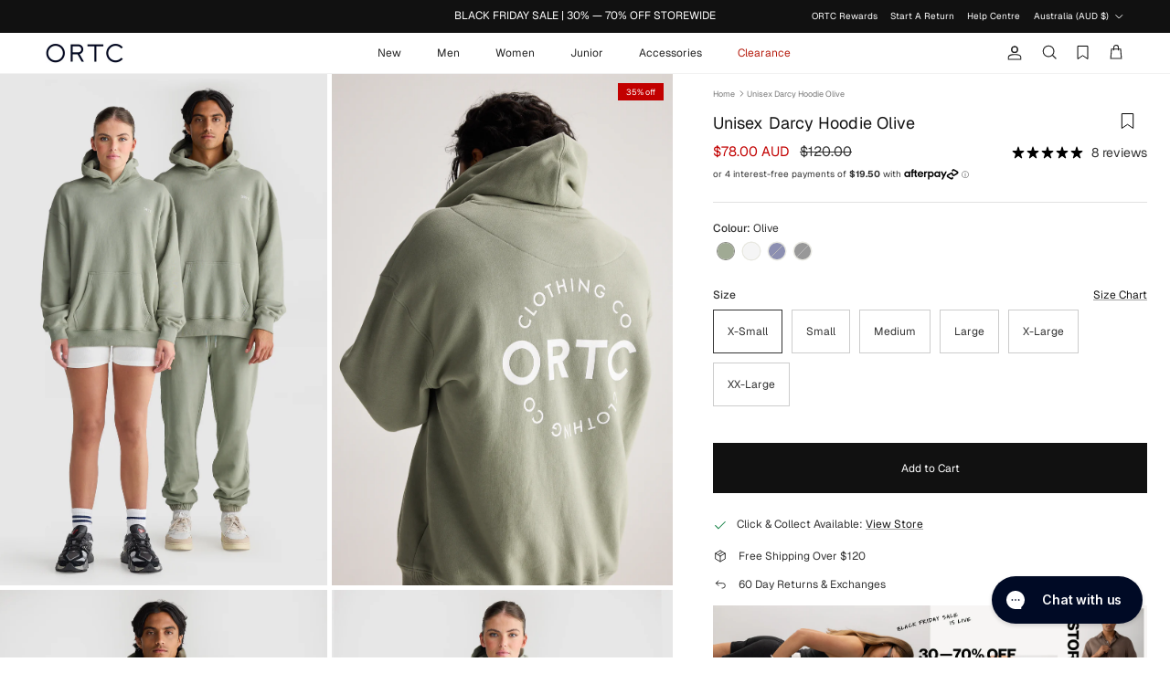

--- FILE ---
content_type: text/css
request_url: https://ortc.com.au/cdn/shop/t/289/assets/added-custom-style.css?v=130092138476733908441763369872
body_size: 3019
content:
.icon{will-change:transform;vector-effect:non-scaling-stroke;transform:translateZ(0);image-rendering:auto}.product-block .kl_reviews__star_rating_widget.kl_reviews__star_rating_widget.kl_reviews__star_rating_widget .kl_reviews__star_rating_widget__label{font-size:.8em;line-height:1.7em;white-space:nowrap}.product-block .kl_reviews__star_rating_widget.kl_reviews__star_rating_widget.kl_reviews__star_rating_widget svg{width:12px!important;height:12px!important}.product-block .klaviyo-star-rating-widget{margin-top:3px!important;height:16px}@media (max-width: 767.98px){.quickbuy-open{overflow:hidden}.quickbuy-open .quickbuy-container .size-chart-link,.collection-slider-row .quickbuy-container{display:none}.collection-slider-row__quickbuy-expanded .quickbuy-container{display:block}.product-block.expanded .quickbuy-container,.collection-slider-row__quickbuy-expanded .quickbuy-container{position:fixed;bottom:0;height:100vh!important;z-index:10;background-color:rgba(var(--modal-overlay-color) / var(--modal-overlay-opacity));transition:none;left:0;width:100%}.product-block.expanded{padding-bottom:0!important}.product-block.expanded .quickbuy-container .product-info .media-gallery-size-large,.collection-slider-row__quickbuy-expanded .quickbuy-container .product-info .media-gallery-size-large{width:100%}.product-block.expanded .quickbuy-container .product-info .media-gallery-size-large+.product-column-right,.collection-slider-row__quickbuy-expanded .quickbuy-container .product-info .media-gallery-size-large+.product-column-right{width:100%}.product-block.expanded .quickbuy-container media-gallery .media-gallery__inner .main-image,.collection-slider-row__quickbuy-expanded .quickbuy-container media-gallery .media-gallery__inner .main-image{display:none}.product-block.expanded .quickbuy-container media-gallery .thumbnails .thumbnail:after,.collection-slider-row__quickbuy-expanded .quickbuy-container media-gallery .thumbnails .thumbnail:after{content:none}.product-block.expanded .quickbuy-container media-gallery .thumbnails .slider__item,.collection-slider-row__quickbuy-expanded .quickbuy-container media-gallery .thumbnails .slider__item{width:100px}.product-block.expanded .quickbuy-container .product-info-accordion,.collection-slider-row__quickbuy-expanded .quickbuy-container .product-info-accordion{display:none}.product-block.expanded .quickbuy-container .inner,.collection-slider-row__quickbuy-expanded .quickbuy-container .inner{padding-top:40px;background:#fff;position:absolute;bottom:0;left:0;width:100%;height:65vh;overflow:auto}.product-block.expanded .quickbuy-container .close-detail,.collection-slider-row__quickbuy-expanded .quickbuy-container .close-detail{position:absolute;padding:0;top:35vh;z-index:1}.product-block.expanded .quickbuy-container .lightish-spaced-row-above,.collection-slider-row__quickbuy-expanded .quickbuy-container .lightish-spaced-row-above{text-align:center}.product-block.expanded .quickbuy-container .opt-label,.collection-slider-row__quickbuy-expanded .quickbuy-container .opt-label{min-width:3em;min-height:3em;margin:6px 6px 0 0;padding:10px 13px}.product-block.expanded .quickbuy-container .quantity-submit-row,.collection-slider-row__quickbuy-expanded .quickbuy-container .quantity-submit-row{margin-top:0}.product-block.expanded .quickbuy-container .product-form .quantity-submit-row .quantity-submit-row__submit,.collection-slider-row__quickbuy-expanded .quickbuy-container .product-form .quantity-submit-row .quantity-submit-row__submit{margin-top:20px}.quickbuy-open .quickbuy-container .product-info{margin-bottom:0}}.navigation .navigation__columns{justify-content:center}@media (min-width: 1000px){.navigation .navigation__columns--over-5-cols .navigation__column{flex:0 0 12%}.navigation .navigation__column{flex:1 0 20%;max-width:16%}}.product-info .media-gallery--layout-columns-2 .product-media-collage .product-media-collage__item{flex:0 0 calc(50% - 5px);margin-left:5px}.product-info .media-gallery--layout-columns-2 .product-media-collage__item{margin-bottom:5px}.template-product .breadcrumbs{padding-top:15px;padding-bottom:15px}.opt-btn:checked+.opt-label{box-shadow:none}.product-info .price-container{flex-direction:row;flex-wrap:wrap;align-items:flex-start;justify-content:space-between}.template-product .section-main-product .thumbnails{display:table;margin:-35px auto 40px}.template-product .section-main-product .thumbnails .thumbnail{width:100%;height:100%;border-radius:50px}.template-product .section-main-product .thumbnails .thumbnail:after{content:none}.template-product .section-main-product .thumbnails .thumbnail .img-ar{display:none}.template-product .section-main-product .thumbnails .slider__item{width:8px;padding-inline-end:0;height:8px;background:#cecece;margin:0 2px;border-radius:100%}.template-product .section-main-product .thumbnails .slider__item.is-active{background:#5f5f5f}@media (min-width: 1040px){.product-info .media-gallery-size-large{width:calc(100% - 544px)}.product-info .media-gallery-size-large+.product-column-right{width:100%;max-width:500px}}@media (min-width: 768px){.product-info{justify-content:flex-start}}@media (max-width: 767.98px){.product-info.container--no-max{max-width:var(--page-container-width);margin-right:auto;margin-left:auto;padding-right:var(--container-pad-x);padding-left:var(--container-pad-x)}.option-selector__btns .opt-label{width:calc(16.666% - 8px)}}@media (min-width: 768px){.product-info .product-column-right{max-width:100%;padding-right:25px}}@media (min-width: 1000px){.template-collection .main-collection-container,.template-search .main-collection-container{padding-left:0;padding-right:0}.template-collection .product-block__detail,.template-search .product-block__detail{padding-left:15px;padding-right:15px}.template-collection .main-collection-container .utility-bar[data-ajax-container],.template-search .main-collection-container .utility-bar[data-ajax-container]{padding-right:var(--container-pad-x);padding-left:var(--container-pad-x)}.filter-container--side .filters .filters__inner{padding-inline-end:var(--container-pad-x);padding-inline-start:var(--container-pad-x)}.filter-container--side .filters{width:400px}}product-form .modal--for-product{padding-left:15px;padding-right:15px}.quick_hover,.quick_add_mob{position:absolute;bottom:0;left:0;right:0;background:#fbfbfbc7;transition:all .1s ease-out;display:flex;align-items:center;justify-content:center;flex-wrap:wrap;gap:6px;align-content:center;opacity:0;visibility:hidden;padding:15px}.var_item .variant-button{background:#fff;color:#333;border-color:#e0e0e0;font-weight:400;font-size:12px;padding:5px 10px}.var_item .variant-button[disabled]{background-color:#f0f0f0!important;color:#333!important;border-color:#e0e0e0!important;opacity:.6}.var_item.buy-buttons-row{margin:0}.section-cart-drawer .var_item .variant-button{width:100%;min-width:65px;padding:5px;max-width:10px}.section-cart-drawer .quick_hover{overflow-x:auto;padding:8px;flex-wrap:wrap;justify-content:center}.section-cart-drawer .quick_hover::-webkit-scrollbar{height:7px}.section-cart-drawer .quick_hover::-webkit-scrollbar-thumb{background:#000a40;border-radius:5px}.section-cart-drawer .quick_hover::-webkit-scrollbar-track{background:#d4d4d4}@media (max-width: 960px){.quick_add_mob{opacity:1;visibility:visible;border-color:#000a25!important;display:block!important;background:#000a25!important;padding:13px 10px!important;color:#fff!important;position:relative}.quick_hover{bottom:40px}.section-cart-drawer .var_item .variant-button{min-width:45px}}@media (min-width: 961px){.quick_add_mob{display:none}.product-block .image-cont:hover .quick_hover{opacity:1;visibility:visible}}@media (max-width: 767px){.var_item .variant-button{padding:10px 7px;min-width:65px}.quick_hover{padding-top:10px;padding-bottom:10px}}@media (max-width: 1254px) and (min-width: 768px){.var_item .variant-button{width:100%;min-width:65px;padding:10px 5px;max-width:10px}.quick_hover{flex-wrap:nowrap;overflow-x:auto;justify-content:flex-start;padding:10px}.quick_hover::-webkit-scrollbar{height:7px}.quick_hover::-webkit-scrollbar-thumb{background:#000a25c2;border-radius:5px}.quick_hover::-webkit-scrollbar-track{background:#d4d4d4}}.quick_hover.active{visibility:visible;opacity:1}.pdp-callout{background:#f7f7f7;padding:15px;border-radius:10px}.pdp-callout h4{color:#030c25}.icon-check_promo{margin-right:5px}.icon-check_promo .icon{padding:2px;width:18px;height:18px;fill:#050a25;margin-top:-5px}.cart-item-list__body[data-merge-list=cart-items]{display:block!important}.cart-item__gift{background:#fafafa;padding:15px!important;align-items:center;margin-top:5px;margin-bottom:0}.cart-item__gift,.cart-item__gift .cart-item__not-image{display:flex;align-items:center}.cart-item__gift .cart-item__image{width:70px;margin-right:15px}.cart-item__gift .cart-item__description{margin-right:15px}.cart-item__gift .cart-item__description .cart-item__price{text-align:left}.cart-item__gift .cart-item__description .cart-item__price span{text-decoration:line-through}.cart-item__gift .cart-item__description .cart-item__price strong{color:#333}.cart-item__gift .btn-gift{background:rgb(var(--btn-bg-color));color:#fff;transition:all .3s ease-in-out}.cart-item__gift .btn-gift:hover{background:#fff;color:rgb(var(--btn-bg-color))}.free-gift-bar:not([data-free-gift-progress="1"]) .free-gift-bar__bar,.free-shipping-bar:not([data-free-shipping-progress="1"]) .free-shipping-bar__bar{display:block}.free-gift-bar[data-free-gift-progress="1"] .free-gift-bar__bar,.free-shipping-bar[data-free-shipping-progress="1"] .free-shipping-bar__bar,.free-gift-bar:not([data-free-gift-progress="1"]) .cart-item__gift{display:none}.free-gift-bar[data-free-gift-progress="1"] .cart-item__gift{display:flex;flex:0 0 85%;margin-right:15px}.cart-item__gift-wrapper .cart-item__gift:only-child{flex:0 0 calc(100% - 64px);margin-right:0}.cart-item__gift-wrapper{display:flex;overflow:auto;margin-left:-32px;margin-right:-32px}.free-gift-bar[data-free-gift-progress="1"] .cart-item__gift:first-child{margin-left:32px}.cart-item__variant-wrapper select{background:#fafafa;border:1px solid #d1d1d1;padding:2px;margin-top:8px;font-size:12px;border-radius:0;color:#555;accent-color:#555}@media only screen and (max-width:767px){.cart-item__gift .cart-item__image{margin-right:0;padding-inline-end:10px}.cart-item__gift .btn-gift{padding:10px 15px}.cart-item__gift-wrapper{display:flex;overflow:auto;margin-left:-20px;margin-right:-32px}.free-gift-bar[data-free-gift-progress="1"] .cart-item__gift:first-child{margin-left:20px}.cart-item__gift-wrapper .cart-item__gift:only-child{flex:0 0 calc(100% - 40px);margin-right:0}}.size-chart-controls{text-align:center;margin-bottom:20px;display:flex;gap:10px;justify-content:center}.size-chart-btn{width:50%;max-width:160px}.size-chart-content h5{margin-top:20px!important;margin-bottom:20px!important}.size-chart-content h2{text-align:center;margin-top:20px!important;margin-bottom:10px!important}.size-chart-content .metafield-rich_text_field p{margin-bottom:0}.size-chart-content .metafield-rich_text_field p strong{margin-top:12px;margin-bottom:4px;display:block}.size-chart-unit-tabs{text-align:center;border:8px solid #fff;background:#fff}.size-chart-unit-controls{display:flex;justify-content:center;margin-bottom:4px}.size-chart-unit-btn{width:50%}.size-chart-content .table-wrap{display:flex;overflow:auto;width:100%;flex-direction:column}.size-chart-content table{display:table;margin:0;background:#fff;width:100%!important}.size-chart-content.table-notes{margin-top:8px}product-form .modal__content{padding:45px 25px}.messenger-button-iframe-12jsxvg{font-weight:500!important;font-family:futura!important}.logo-wrapper message-window-iframe-xp26up{display:none!important}.product-form .klaviyo-bis-trigger{background:#111;border:1.5px solid #111111;border-radius:0;color:#fff;width:100%!important;padding:20px 25px}.product-form .klaviyo-bis-trigger:hover{background:#161b29;border-color:#161b29}.product-form .quantity-submit-row .add-to-cart[disabled]{background:#fff;color:inherit}.template-product .modal-backdrop .yotpo-basic-modal .modal-close-btn-wrapper{z-index:1}.template-product .modal-backdrop.yotpo-review-form-modal .yotpo-basic-modal{z-index:1;position:relative}.template-product .yotpo-reviews-main-widget .modal-backdrop{z-index:9999999999}.logo__link.logo__ortc_sport img{width:110px}.logo__link.logo__ortc_sport:before{content:"";width:1.4px;background:var(--logo-col);height:30px;left:-2px;position:absolute;top:-10px}.logo__link.logo__ortc_sport{position:relative;padding-left:15px}@media only screen and (max-width: 767.98px){.logo-area__middle--logo-image{max-width:none!important}.logo__link.logo__ortc_sport img{width:90px}.logo__link.logo__ortc_sport{padding-left:8px}.logo__link.logo__ortc_sport:before{height:20px;left:-2px;top:-1px}}.product-label.product-label--activewear img{display:block;width:50px;height:auto}.product-label.product-label--activewear span{padding:.8em 1em}.template-cart cart-form>square-placement{display:none}square-placement{--messaging-font-size: 10px;--logo-badge-width:60px}cart-drawer square-placement{text-align:center;margin-bottom:0}@media only screen and (max-width: 767.98px){.template-collection .shopify-section .container.lightly-spaced-row-above{padding-right:0;padding-left:0}.template-collection .shopify-section .container.lightly-spaced-row-above .utility-bar{padding-right:var(--container-pad-x);padding-left:var(--container-pad-x)}.template-collection .product-block .product-block__detail>.inner{margin-right:10px;margin-left:10px}}.quick_hover,.quick_add_mob{-webkit-backdrop-filter:blur(5px);backdrop-filter:blur(5px)}@media only screen and (max-width: 960px){.quick_hover-desktop{display:none}.quick_hover{bottom:0}}.quick_add_mob{position:absolute;right:8px;width:36px;height:36px;padding:5px!important;border-radius:50px;left:unset;bottom:8px;border-color:#fff!important;background:#fff!important;box-shadow:#03030226 0 4px 20px}.quick_add_mob .icon{width:20px;height:20px;color:#000}.customer-block{background-color:#4e5c74;color:#fff;padding:10px 15px;position:relative;text-align:center;flex-wrap:wrap;justify-content:center}.customer-block__discount{background-color:#56647b;padding:3px 10px;border:1px dashed #717e8e;font-weight:600;display:table;width:fit-content;margin:0 auto}.customer-block .btn-close__yotpo{position:absolute;right:4px;top:4px}#points-info .modal__window{max-width:450px}#points-info .modal__content{padding:35px}#points-info .modal__content h4{font-weight:600;text-align:center;margin-bottom:35px}#points-info .modal__close-btn{top:0;right:0}.redeem-instructions__item{margin-bottom:25px;position:relative;padding-left:40px}.redeem-instructions__item:last-child{margin-bottom:0}.redeem-instructions__item span{background:rgb(var(--btn-bg-color));color:#fff;width:30px;height:30px;display:inline-block;text-align:center;border-radius:50px;margin-right:10px;vertical-align:middle;line-height:30px;position:absolute;top:-5px;left:0}.redeem-instructions__form{display:flex;gap:10px;margin-top:20px}.redeem-instructions__form .btn-primary{padding:10px 8px;height:40px}.redeem-instructions__select{position:relative;max-width:195px;width:100%}.redeem-instructions__select label{position:absolute;font-size:9px;left:8px;top:4px}.redeem-instructions__select select{height:40px;padding:12px 18px 5px 8px;border:1px solid #d2d2d2;font-size:12px;width:100%;border-radius:0;color:rgb(var(--body-text-color));accent-color:rgb(var(--body-text-color));-webkit-appearance:none}.redeem-instructions__select select option{color:rgb(var(--body-text-color));accent-color:rgb(var(--body-text-color));-webkit-appearance:none}@media only screen and (min-width: 768px){.customer-block{flex-wrap:wrap;justify-content:center;align-items:center;gap:25px}.customer-block p{margin:0}}.loop-returns-activated .loop-onstore{z-index:2}.loop-returns-activated #chat-button{z-index:1;bottom:70px!important}.loop-returns-activated #chat-window{bottom:120px!important}@media only screen and (max-width: 768px){.loop-returns-activated #chat-window{bottom:0!important}}.high-demand-block{display:flex;align-items:center;padding:10px 20px;max-width:500px;gap:15px}.high-demand-label{font-weight:500;font-size:12px;line-height:1;padding:5px 12px;text-align:center;white-space:nowrap;border-radius:30px}.high-demand-divider{height:30px;width:1px;background-color:#ddd;display:block}#product-view-count{font-size:12px;line-height:1.5}@media (max-width: 600px){.high-demand-label,#product-view-count{font-size:10px}}.afterpay-main-text{font-size:8px!important}.related-collection-links--buttons{flex-wrap:nowrap;overflow:auto;scrollbar-width:none;-ms-overflow-style:none}.related-collection-links--buttons::-webkit-scrollbar{display:none}.related-collection-links--buttons .btn{color:#333;padding:10px 10px 5px;transition:all .3s ease;white-space:nowrap;overflow:hidden;text-overflow:ellipsis;border:none;border-bottom:2px solid #ffffff;position:relative;background:transparent}.related-collection-links--buttons .btn:before{content:"";position:absolute;z-index:20;bottom:0;left:12px;width:calc(100% - 25px);height:2px;transform:scaleX(0);transition:transform .3s;background-color:currentColor;will-change:transform}.related-collection-links--buttons .btn:hover:before{transform:scaleX(1)}@media (max-width: 500px){.related-collection-links--buttons .btn{margin:0 10px var(--gutter-mobile);flex:0 0 auto}}.tab-content{display:none}.tab-content.active{display:block}.tab-buttons{display:flex;justify-content:center}.tab-btn{padding:var(--input-btn-padding-top) 25px var(--input-btn-padding-bottom);transition:background-color .1s,color .1s,border-color .1s,opacity .1s;border:1.5px solid rgb(var(--btn-border-color));line-height:1em}.tab-btn.active{background:rgb(var(--btn-bg-color));color:rgb(var(--btn-text-color))}
/*# sourceMappingURL=/cdn/shop/t/289/assets/added-custom-style.css.map?v=130092138476733908441763369872 */


--- FILE ---
content_type: text/css
request_url: https://ortc.com.au/cdn/shop/t/289/assets/swish-buttons.css?v=102937531166348808401763369903
body_size: -119
content:
.wishlist-header-link .wkh-button{--icon-size: 15px;--icon-fill: transparent;--icon-stroke: black;--icon-stroke-width: 1px;--counter-size: 15px;display:flex;position:relative;margin-right:20px;flex-direction:row-reverse;gap:10px;align-items:center;top:-1px}.wishlist-header-link .wkh-icon svg{display:block;width:var(--icon-size);height:var(--icon-size);overflow:visible;pointer-events:none}.wishlist-header-link .wkh-icon svg path{fill:var(--icon-fill);stroke:var(--icon-stroke);stroke-width:var(--icon-stroke-width);vector-effect:non-scaling-stroke}.wishlist-header-link .wkh-counter{opacity:0;display:flex;justify-content:center;align-items:center;min-width:var(--counter-size);height:var(--counter-size);border-radius:calc(var(--counter-size) / 2);font-size:9px;line-height:1;background:#222;color:#fff;position:absolute;top:-4px;right:-9px;font-weight:500}@media (max-width: 767.98px){.wishlist-header-link .wkh-button{margin:0;padding:0 5px 0 12px;top:0}.wkh-text{display:none}.wishlist-header-link .wkh-counter{right:-6px;top:-4.5px}}.wishlist-header-link .wkh-selected .wkh-counter{opacity:1;transition:.2s opacity}.product-card__wishlist .wkh-button{border-radius:var(--button-border-radius);align-items:flex-start;position:relative;z-index:1;background:#fff;transition:box-shadow .9s ease;width:44px;min-height:100%;display:flex;justify-content:center}@media only screen and (min-width: 767px){.product-card__wishlist .wkh-button:hover svg{stroke:#161b29!important}.product-card__wishlist .wkh-button.wk-selected:hover svg{stroke:#161b29!important;fill:#161b29!important}}.product-card__wishlist .wkh-button .wkh-icon{display:flex}.product-card__wishlist .wkh-button svg{stroke:#000;width:18px;fill:#fff;width:21px;height:17px}.product-card__wishlist .wkh-button.wk-selected svg{stroke:#000;width:18px;fill:#000}.wkh-button .wkh-icon path{vector-effect:non-scaling-stroke}.title-row{display:flex;justify-content:space-between}
/*# sourceMappingURL=/cdn/shop/t/289/assets/swish-buttons.css.map?v=102937531166348808401763369903 */


--- FILE ---
content_type: text/css
request_url: https://cdn.appmate.io/themecode/orct-men/main/custom.css?generation=1751517808956521
body_size: 22
content:
wishlist-link .wk-button{--icon-size: 15px;--icon-stroke-width: 1px;--icon-stroke: black}wishlist-link .wk-counter{--size: 15px}wishlist-product-card .wk-product-title{text-align:left}wishlist-product-card .wk-price{justify-content:flex-start}wishlist-product-card .wk-cta-button:hover{background:#161b29}


--- FILE ---
content_type: application/javascript; charset=utf-8
request_url: https://cdn-widgetsrepository.yotpo.com/v1/loader/bx-ZVIrD5NSLO8JLVf5Xgw
body_size: 40379
content:

if (typeof (window) !== 'undefined' && window.performance && window.performance.mark) {
  window.performance.mark('yotpo:loader:loaded');
}
var yotpoWidgetsContainer = yotpoWidgetsContainer || { guids: {} };
(function(){
    var guid = "bx-ZVIrD5NSLO8JLVf5Xgw";
    var loader = {
        loadDep: function (link, onLoad, strategy) {
            var script = document.createElement('script');
            script.onload = onLoad || function(){};
            script.src = link;
            if (strategy === 'defer') {
                script.defer = true;
            } else if (strategy === 'async') {
                script.async = true;
            }
            script.setAttribute("type", "text/javascript");
            script.setAttribute("charset", "utf-8");
            document.head.appendChild(script);
        },
        config: {
            data: {
                guid: guid
            },
            widgets: {
            
                "964431": {
                    instanceId: "964431",
                    instanceVersionId: "432534135",
                    templateAssetUrl: "https://cdn-widgetsrepository.yotpo.com/widget-assets/widget-loyalty-campaigns/app.v1.2.14-7418.js",
                    cssOverrideAssetUrl: "",
                    customizationCssUrl: "",
                    customizations: {
                      "campaign-description-font-color": "#6C6C6C",
                      "campaign-description-size": "16px",
                      "campaign-item-1275400-background-color": "transparent",
                      "campaign-item-1275400-background-image-color-overlay": "rgba(0, 0, 0, .4)",
                      "campaign-item-1275400-background-type": "color",
                      "campaign-item-1275400-border-color": "rgba(0,0,0,0)",
                      "campaign-item-1275400-description-font-color": "#6c6c6c",
                      "campaign-item-1275400-description-font-size": "16",
                      "campaign-item-1275400-exclude_audience_names": "",
                      "campaign-item-1275400-hover-view-tile-message": "Earn 1 point for every $1 spent",
                      "campaign-item-1275400-icon-color": "#000A25FF",
                      "campaign-item-1275400-icon-type": "customIcon",
                      "campaign-item-1275400-icon-url": "https://cdn-widget-assets.yotpo.com/static_assets/bx-ZVIrD5NSLO8JLVf5Xgw/images/image_2025_01_23_01_55_28_976",
                      "campaign-item-1275400-include_audience_ids": "1",
                      "campaign-item-1275400-include_audience_names": "All customers",
                      "campaign-item-1275400-special-reward-enabled": "false",
                      "campaign-item-1275400-special-reward-headline-background-color": "#000A25FF",
                      "campaign-item-1275400-special-reward-headline-text": "Just for you!",
                      "campaign-item-1275400-special-reward-headline-title-font-color": "#000000",
                      "campaign-item-1275400-special-reward-headline-title-font-size": "12",
                      "campaign-item-1275400-special-reward-tile-border-color": "#000000",
                      "campaign-item-1275400-tile-description": "$1 = 1 Point",
                      "campaign-item-1275400-tile-reward": "Make a purchase",
                      "campaign-item-1275400-title-font-color": "rgba(0,10,37,1)",
                      "campaign-item-1275400-title-font-size": "18",
                      "campaign-item-1275400-type": "PointsForPurchasesCampaign",
                      "campaign-item-1275402-action-tile-action-text": "Share on Facebook",
                      "campaign-item-1275402-action-tile-title": "Earn 20 points when you share us on Facebook",
                      "campaign-item-1275402-background-color": "transparent",
                      "campaign-item-1275402-background-image-color-overlay": "rgba(0, 0, 0, .4)",
                      "campaign-item-1275402-background-type": "color",
                      "campaign-item-1275402-border-color": "rgba(0,0,0,0)",
                      "campaign-item-1275402-description-font-color": "#6c6c6c",
                      "campaign-item-1275402-description-font-size": "16",
                      "campaign-item-1275402-exclude_audience_names": "",
                      "campaign-item-1275402-icon-color": "#000A25FF",
                      "campaign-item-1275402-icon-type": "customIcon",
                      "campaign-item-1275402-icon-url": "https://cdn-widget-assets.yotpo.com/static_assets/bx-ZVIrD5NSLO8JLVf5Xgw/images/image_2025_01_23_01_56_23_346",
                      "campaign-item-1275402-include_audience_ids": "1",
                      "campaign-item-1275402-include_audience_names": "All customers",
                      "campaign-item-1275402-special-reward-enabled": "false",
                      "campaign-item-1275402-special-reward-headline-background-color": "#000A25FF",
                      "campaign-item-1275402-special-reward-headline-text": "Just for you!",
                      "campaign-item-1275402-special-reward-headline-title-font-color": "#000000",
                      "campaign-item-1275402-special-reward-headline-title-font-size": "12",
                      "campaign-item-1275402-special-reward-tile-border-color": "#000000",
                      "campaign-item-1275402-tile-description": "20 points",
                      "campaign-item-1275402-tile-reward": "Join our community group",
                      "campaign-item-1275402-title-font-color": "rgba(0,10,37,1)",
                      "campaign-item-1275402-title-font-size": "18",
                      "campaign-item-1275402-type": "FacebookShareCampaign",
                      "campaign-item-1275404-action-tile-action-text": "Visit Page",
                      "campaign-item-1275404-action-tile-title": "Earn 10 points when you visit our page",
                      "campaign-item-1275404-background-color": "transparent",
                      "campaign-item-1275404-background-image-color-overlay": "rgba(0, 0, 0, .4)",
                      "campaign-item-1275404-background-type": "color",
                      "campaign-item-1275404-border-color": "rgba(0,0,0,0)",
                      "campaign-item-1275404-description-font-color": "#6c6c6c",
                      "campaign-item-1275404-description-font-size": "16",
                      "campaign-item-1275404-exclude_audience_names": "",
                      "campaign-item-1275404-icon-color": "#000A25FF",
                      "campaign-item-1275404-icon-type": "customIcon",
                      "campaign-item-1275404-icon-url": "https://cdn-widget-assets.yotpo.com/static_assets/bx-ZVIrD5NSLO8JLVf5Xgw/images/image_2025_01_23_01_57_29_734",
                      "campaign-item-1275404-include_audience_ids": "1",
                      "campaign-item-1275404-include_audience_names": "All customers",
                      "campaign-item-1275404-special-reward-enabled": "false",
                      "campaign-item-1275404-special-reward-headline-background-color": "#D2E3E3",
                      "campaign-item-1275404-special-reward-headline-text": "Just for you!",
                      "campaign-item-1275404-special-reward-headline-title-font-color": "#000000",
                      "campaign-item-1275404-special-reward-headline-title-font-size": "12",
                      "campaign-item-1275404-special-reward-tile-border-color": "#000000",
                      "campaign-item-1275404-tile-description": "10 points",
                      "campaign-item-1275404-tile-reward": "Follow on TikTok ",
                      "campaign-item-1275404-title-font-color": "rgba(0,10,37,1)",
                      "campaign-item-1275404-title-font-size": "18",
                      "campaign-item-1275404-type": "FacebookPageVisitCampaign",
                      "campaign-item-1275405-action-tile-ask-year": "true",
                      "campaign-item-1275405-action-tile-birthday-required-field-message": "This field is required",
                      "campaign-item-1275405-action-tile-birthday-thank-you-message": "Thanks! We're looking forward to helping you celebrate :)",
                      "campaign-item-1275405-action-tile-european-date-format": "false",
                      "campaign-item-1275405-action-tile-message-text": "If your birthday is within the next 30 days, your reward will be granted in delay, up to 30 days.",
                      "campaign-item-1275405-action-tile-month-names": "January,February,March,April,May,June,July,August,September,October,November,December",
                      "campaign-item-1275405-action-tile-title": "Earn 200 points on your birthday",
                      "campaign-item-1275405-background-color": "transparent",
                      "campaign-item-1275405-background-image-color-overlay": "rgba(0, 0, 0, .4)",
                      "campaign-item-1275405-background-type": "color",
                      "campaign-item-1275405-border-color": "rgba(0,0,0,0)",
                      "campaign-item-1275405-description-font-color": "#6c6c6c",
                      "campaign-item-1275405-description-font-size": "16",
                      "campaign-item-1275405-exclude_audience_names": "",
                      "campaign-item-1275405-icon-color": "#000A25FF",
                      "campaign-item-1275405-icon-type": "customIcon",
                      "campaign-item-1275405-icon-url": "https://cdn-widget-assets.yotpo.com/static_assets/bx-ZVIrD5NSLO8JLVf5Xgw/images/image_2025_01_23_01_56_45_269",
                      "campaign-item-1275405-include_audience_ids": "1",
                      "campaign-item-1275405-include_audience_names": "All customers",
                      "campaign-item-1275405-special-reward-enabled": "false",
                      "campaign-item-1275405-special-reward-headline-background-color": "#D2E3E3",
                      "campaign-item-1275405-special-reward-headline-text": "Just for you!",
                      "campaign-item-1275405-special-reward-headline-title-font-color": "#000000",
                      "campaign-item-1275405-special-reward-headline-title-font-size": "12",
                      "campaign-item-1275405-special-reward-tile-border-color": "#000000",
                      "campaign-item-1275405-tile-description": "Surprise",
                      "campaign-item-1275405-tile-reward": "Birthday Reward",
                      "campaign-item-1275405-title-font-color": "rgba(0,10,37,1)",
                      "campaign-item-1275405-title-font-size": "18",
                      "campaign-item-1275405-type": "BirthdayCampaign",
                      "campaign-item-1275534-action-tile-action-text": "@ortcclothingco",
                      "campaign-item-1275534-action-tile-title": "Earn 20 points when you follow us on Instagram",
                      "campaign-item-1275534-background-color": "transparent",
                      "campaign-item-1275534-background-image-color-overlay": "rgba(0, 0, 0, .4)",
                      "campaign-item-1275534-background-type": "color",
                      "campaign-item-1275534-border-color": "rgba(0,0,0,0)",
                      "campaign-item-1275534-description-font-color": "#6c6c6c",
                      "campaign-item-1275534-description-font-size": "16",
                      "campaign-item-1275534-exclude_audience_names": "",
                      "campaign-item-1275534-icon-color": "#000A25FF",
                      "campaign-item-1275534-icon-type": "customIcon",
                      "campaign-item-1275534-icon-url": "https://cdn-widget-assets.yotpo.com/static_assets/bx-ZVIrD5NSLO8JLVf5Xgw/images/image_2025_01_23_01_56_00_063",
                      "campaign-item-1275534-include_audience_ids": "1",
                      "campaign-item-1275534-include_audience_names": "All customers",
                      "campaign-item-1275534-special-reward-enabled": "false",
                      "campaign-item-1275534-special-reward-headline-background-color": "#000A25FF",
                      "campaign-item-1275534-special-reward-headline-text": "Just for you!",
                      "campaign-item-1275534-special-reward-headline-title-font-color": "#000000",
                      "campaign-item-1275534-special-reward-headline-title-font-size": "12",
                      "campaign-item-1275534-special-reward-tile-border-color": "#000000",
                      "campaign-item-1275534-tile-description": "20 points",
                      "campaign-item-1275534-tile-reward": "Follow on Instagram",
                      "campaign-item-1275534-title-font-color": "rgba(0,10,37,1)",
                      "campaign-item-1275534-title-font-size": "18",
                      "campaign-item-1275534-type": "InstagramFollowCampaign",
                      "campaign-item-1505223-background-color": "transparent",
                      "campaign-item-1505223-background-image-color-overlay": "rgba(0, 0, 0, .4)",
                      "campaign-item-1505223-background-type": "color",
                      "campaign-item-1505223-border-color": "rgba(0,0,0,0)",
                      "campaign-item-1505223-description-font-color": "#6c6c6c",
                      "campaign-item-1505223-description-font-size": "16",
                      "campaign-item-1505223-exclude_audience_names": "",
                      "campaign-item-1505223-hover-view-tile-message": "Earn 20 points when you leave a review",
                      "campaign-item-1505223-icon-color": "#000A25FF",
                      "campaign-item-1505223-icon-type": "customIcon",
                      "campaign-item-1505223-icon-url": "https://cdn-widget-assets.yotpo.com/static_assets/bx-ZVIrD5NSLO8JLVf5Xgw/images/image_2025_01_23_01_57_06_859",
                      "campaign-item-1505223-include_audience_ids": "1",
                      "campaign-item-1505223-include_audience_names": "All customers",
                      "campaign-item-1505223-special-reward-enabled": "false",
                      "campaign-item-1505223-special-reward-headline-background-color": "#000A25FF",
                      "campaign-item-1505223-special-reward-headline-text": "Just for you!",
                      "campaign-item-1505223-special-reward-headline-title-font-color": "#000000",
                      "campaign-item-1505223-special-reward-headline-title-font-size": "12",
                      "campaign-item-1505223-special-reward-tile-border-color": "#000000",
                      "campaign-item-1505223-tile-description": "20 points",
                      "campaign-item-1505223-tile-reward": "Review a Product",
                      "campaign-item-1505223-title-font-color": "rgba(0,10,37,1)",
                      "campaign-item-1505223-title-font-size": "18",
                      "campaign-item-1505223-type": "YotpoReviewCampaign",
                      "campaign-item-1555781-action-tile-action-text": "Sign up for texts",
                      "campaign-item-1555781-action-tile-title": "Earn 50 points when you sign up for text messages!",
                      "campaign-item-1555781-background-color": "transparent",
                      "campaign-item-1555781-background-image-color-overlay": "rgba(0, 0, 0, .4)",
                      "campaign-item-1555781-background-type": "color",
                      "campaign-item-1555781-border-color": "rgba(0,0,0,0)",
                      "campaign-item-1555781-description-font-color": "#6c6c6c",
                      "campaign-item-1555781-description-font-size": "16",
                      "campaign-item-1555781-displayname": "campaign-item-1555781",
                      "campaign-item-1555781-exclude_audience_names": "",
                      "campaign-item-1555781-icon-color": "#000A25FF",
                      "campaign-item-1555781-icon-type": "defaultIcon",
                      "campaign-item-1555781-include_audience_ids": "1",
                      "campaign-item-1555781-include_audience_names": "All customers",
                      "campaign-item-1555781-special-reward-enabled": "false",
                      "campaign-item-1555781-special-reward-headline-background-color": "#D2E3E3",
                      "campaign-item-1555781-special-reward-headline-text": "Just for you!",
                      "campaign-item-1555781-special-reward-headline-title-font-color": "#000000",
                      "campaign-item-1555781-special-reward-headline-title-font-size": "12",
                      "campaign-item-1555781-special-reward-tile-border-color": "#000000",
                      "campaign-item-1555781-tile-description": "50 points",
                      "campaign-item-1555781-tile-reward": "Phone Number",
                      "campaign-item-1555781-title-font-color": "#000000",
                      "campaign-item-1555781-title-font-size": "18",
                      "campaign-item-1555781-type": "SmsSignUpCampaign",
                      "campaign-item-1555781-view-show-custom-action-button": "false",
                      "campaign-title-font-color": "#000000",
                      "campaign-title-size": "20px",
                      "completed-tile-headline": "Completed",
                      "completed-tile-message": "You've already used this option",
                      "container-headline": "Ways to earn points",
                      "general-hover-tile-button-color": "rgba(0,10,37,1)",
                      "general-hover-tile-button-text-color": "#000A25FF",
                      "general-hover-tile-button-type": "rectangular_outline",
                      "general-hover-tile-color-overlay": "rgba(255,255,255,0.75)",
                      "general-hover-tile-text-color": "rgba(44,44,44,1)",
                      "headline-font-color": "rgba(0,10,37,1)",
                      "headline-font-size": 28,
                      "layout-background-color": "rgba(250,250,250,1)",
                      "layout-background-enabled": "true",
                      "logged-in-non-member-button-text": "Join now",
                      "logged-in-non-member-link-destination": "banner_section",
                      "logged-out-is-redirect-after-login-to-current-page": "true",
                      "logged-out-message": "Already a member?",
                      "logged-out-sign-in-text": "Log in",
                      "logged-out-sign-up-text": "Sign up",
                      "main-text-font-name-and-url": "Futura Main@400|https://cdn-widgetsrepository.yotpo.com/brandkit/custom-fonts/udtsdck0gRAMLrXN70wEYvIBazrJMXNCUAzLTZUo/futuramain/futura55regular-400.css",
                      "secondary-text-font-name-and-url": "Futura Main@400|https://cdn-widgetsrepository.yotpo.com/brandkit/custom-fonts/udtsdck0gRAMLrXN70wEYvIBazrJMXNCUAzLTZUo/futuramain/futura55regular-400.css",
                      "selected-audiences": "1",
                      "selected-extensions": [
                        "1275400",
                        "1275534",
                        "1275404",
                        "1275402",
                        "1505223",
                        "1275405",
                        "1555781"
                      ],
                      "special-reward-enabled": "false",
                      "special-reward-headline-background-color": "#000A25FF",
                      "special-reward-headline-text": "Special for you",
                      "special-reward-headline-title-font-color": "#000000",
                      "special-reward-headline-title-font-size": "12",
                      "special-reward-tile-border-color": "#000000",
                      "tile-border-color": "#BCBCBC",
                      "tile-spacing-type": "small",
                      "tiles-background-color": "#FFFFFF",
                      "time-between-rewards-days": "You'll be eligible again in *|days|* days",
                      "time-between-rewards-hours": "You'll be eligible again in *|hours|* hours"
                    },
                    staticContent: {
                      "companyName": "ortc Clothing Co",
                      "cssEditorEnabled": false,
                      "currency": "AUD",
                      "facebookAppId": "1647129615540489",
                      "isMultiCurrencyEnabled": false,
                      "isSegmentationsPickerEnabled": true,
                      "isShopifyNewAccountsVersion": true,
                      "merchantId": "117806",
                      "platformName": "shopify",
                      "storeAccountLoginUrl": "//ortc.com.au/account/login",
                      "storeAccountRegistrationUrl": "//ortc.com.au/account/register",
                      "storeId": "udtsdck0gRAMLrXN70wEYvIBazrJMXNCUAzLTZUo"
                    },
                    className: "CampaignWidget",
                    dependencyGroupId: 2
                },
            
                "964414": {
                    instanceId: "964414",
                    instanceVersionId: "433397332",
                    templateAssetUrl: "https://cdn-widgetsrepository.yotpo.com/widget-assets/widget-my-rewards/app.v1.4.17-7427.js",
                    cssOverrideAssetUrl: "",
                    customizationCssUrl: "",
                    customizations: {
                      "layout-add-background": "true",
                      "layout-background-color": "rgba(255,255,255,1)",
                      "logged-in-description-color": "#000A25FF",
                      "logged-in-description-font-size": 36,
                      "logged-in-description-text": "{{current_point_balance}} points",
                      "logged-in-description-tier-status-text": "{{current_vip_tier_name}} tier",
                      "logged-in-headline-color": "rgba(51,51,51,1)",
                      "logged-in-headline-font-size": 22,
                      "logged-in-headline-text": "Hi {{first_name}}, you have",
                      "logged-in-primary-button-cta-type": "redemptionWidget",
                      "logged-in-primary-button-text": "Start Shopping",
                      "logged-in-secondary-button-text": "Rewards history",
                      "logged-out-headline-color": "#000000",
                      "logged-out-headline-font-size": 22,
                      "logged-out-headline-text": "",
                      "logged-out-selected-step-name": "step_3",
                      "primary-button-background-color": "#000A25FF",
                      "primary-button-text-color": "rgba(255,255,255,1)",
                      "primary-button-type": "filled_rectangle",
                      "primary-font-name-and-url": "Futura Main@400|https://cdn-widgetsrepository.yotpo.com/brandkit/custom-fonts/udtsdck0gRAMLrXN70wEYvIBazrJMXNCUAzLTZUo/futuramain/futura55regular-400.css",
                      "reward-step-1-displayname": "Step 1",
                      "reward-step-1-settings-description": "Earn 100 points instantly",
                      "reward-step-1-settings-description-color": "rgba(159,159,159,1)",
                      "reward-step-1-settings-description-font-size": 14,
                      "reward-step-1-settings-icon": "default",
                      "reward-step-1-settings-icon-color": "rgba(51,51,51,1)",
                      "reward-step-1-settings-title": "Create an Account",
                      "reward-step-1-settings-title-color": "rgba(4,4,4,1)",
                      "reward-step-1-settings-title-font-size": 22,
                      "reward-step-2-displayname": "Step 2",
                      "reward-step-2-settings-description": "Earn points every time\nyou shop.",
                      "reward-step-2-settings-description-color": "rgba(159,159,159,1)",
                      "reward-step-2-settings-description-font-size": 14,
                      "reward-step-2-settings-icon": "default",
                      "reward-step-2-settings-icon-color": "rgba(51,51,51,1)",
                      "reward-step-2-settings-title": "Earn points",
                      "reward-step-2-settings-title-color": "rgba(4,4,4,1)",
                      "reward-step-2-settings-title-font-size": 22,
                      "reward-step-3-displayname": "Step 3",
                      "reward-step-3-settings-description": "Redeem points for\nexclusive rewards.",
                      "reward-step-3-settings-description-color": "rgba(159,159,159,1)",
                      "reward-step-3-settings-description-font-size": 14,
                      "reward-step-3-settings-icon": "default",
                      "reward-step-3-settings-icon-color": "rgba(51,51,51,1)",
                      "reward-step-3-settings-title": "Redeem points",
                      "reward-step-3-settings-title-color": "rgba(51,51,51,1)",
                      "reward-step-3-settings-title-font-size": 22,
                      "rewards-history-approved-text": "Approved",
                      "rewards-history-background-color": "rgba(0,0,0,0.79)",
                      "rewards-history-headline-color": "#000000",
                      "rewards-history-headline-font-size": "26",
                      "rewards-history-headline-text": "Rewards History",
                      "rewards-history-pending-text": "Pending",
                      "rewards-history-refunded-text": "Refunded",
                      "rewards-history-reversed-text": "Reversed",
                      "rewards-history-table-action-col-text": "Action",
                      "rewards-history-table-date-col-text": "Date",
                      "rewards-history-table-expiration-col-text": "Points expire on",
                      "rewards-history-table-points-col-text": "Points",
                      "rewards-history-table-status-col-text": "Status",
                      "rewards-history-table-store-col-text": "Store",
                      "secondary-button-background-color": "rgba(0,10,37,1)",
                      "secondary-button-text-color": "rgba(255,255,255,1)",
                      "secondary-button-type": "filled_rectangle",
                      "secondary-font-name-and-url": "Futura Main@400|https://cdn-widgetsrepository.yotpo.com/brandkit/custom-fonts/udtsdck0gRAMLrXN70wEYvIBazrJMXNCUAzLTZUo/futuramain/futura55regular-400.css",
                      "show-logged-in-description-points-balance": true,
                      "show-logged-in-description-tier-status": true,
                      "view-grid-points-column-color": "#000A25FF",
                      "view-grid-rectangular-background-color": "#D8DADEFF",
                      "view-grid-type": "border"
                    },
                    staticContent: {
                      "cssEditorEnabled": true,
                      "currency": "AUD",
                      "isHidden": false,
                      "isMultiCurrencyEnabled": false,
                      "isMultiStoreMerchant": false,
                      "isShopifyNewAccountsVersion": true,
                      "isVipTiersEnabled": true,
                      "merchantId": "117806",
                      "platformName": "shopify",
                      "storeId": "udtsdck0gRAMLrXN70wEYvIBazrJMXNCUAzLTZUo"
                    },
                    className: "MyRewardsWidget",
                    dependencyGroupId: 2
                },
            
                "797515": {
                    instanceId: "797515",
                    instanceVersionId: "436470506",
                    templateAssetUrl: "https://cdn-widgetsrepository.yotpo.com/widget-assets/widget-product-points/app.v0.3.39-7435.js",
                    cssOverrideAssetUrl: "",
                    customizationCssUrl: "",
                    customizations: {
                      "icon-color": "rgba(51,51,51,1)",
                      "icon-type": "defaultIcon",
                      "logged-in-non-member-confirmation-text": "You’re now a member of our rewards program!",
                      "logged-in-non-member-popover-background-color": "#DBEDED",
                      "logged-in-non-member-popover-button-color": "#0F8383",
                      "logged-in-non-member-popover-button-style": "filled_rectangle",
                      "logged-in-non-member-popover-button-text-color": "#FFFFFF",
                      "logged-in-non-member-popover-disclaimer-text-size": "8px",
                      "logged-in-non-member-popover-text-color": "#000000",
                      "logged-in-non-member-popover-title-text": "You’re a step away from rewards!",
                      "logged-in-non-member-popover-title-text-size": "16px",
                      "logged-in-non-member-text": "Use **{{points_amount}} points** to show how many points a product will cost. Use the [Complete program signup] brackets for the CTA.",
                      "logged-in-text": "Earn **{{points_amount}} points** for this product with [ORTC Clothing Co Rewards](http://ortc.com.au/pages/rewards)",
                      "logged-out-text": "Earn **{{points_amount}} points** for this product. [Log in or sign up](https://ortc.com.au/account/login)",
                      "non-member-rewards-disclaimer-text": "I agree to the program’s [terms](http://example.net/terms) and [privacy policy](http://example.net/privacy-policy)",
                      "non-member-rewards-join-button-text": "Complete program signup",
                      "show-background-enabled": "true",
                      "view-background-color": "rgba(250,250,250,1)",
                      "view-link-color": "rgba(51,51,51,1)",
                      "view-link-style-underline": true,
                      "view-points-color": "rgba(51,51,51,1)",
                      "view-primary-font": "Futura Main@400|https://cdn-widgetsrepository.yotpo.com/brandkit/custom-fonts/udtsdck0gRAMLrXN70wEYvIBazrJMXNCUAzLTZUo/futuramain/futura55regular-400.css",
                      "view-secondary-font": "Futura Main@400|https://cdn-widgetsrepository.yotpo.com/brandkit/custom-fonts/udtsdck0gRAMLrXN70wEYvIBazrJMXNCUAzLTZUo/futuramain/futura55regular-400.css",
                      "view-text-color": "rgba(51,51,51,1)",
                      "view-text-size": "12px"
                    },
                    staticContent: {
                      "cssEditorEnabled": true,
                      "currency": "AUD",
                      "isHidden": false,
                      "isShopifyNewAccountsVersion": true,
                      "merchantId": "117806",
                      "platformName": "shopify",
                      "storeId": "udtsdck0gRAMLrXN70wEYvIBazrJMXNCUAzLTZUo",
                      "storeLoginUrl": "https://ortc.com.au/account/login"
                    },
                    className: "ProductPoints",
                    dependencyGroupId: null
                },
            
                "489163": {
                    instanceId: "489163",
                    instanceVersionId: "191296479",
                    templateAssetUrl: "https://cdn-widgetsrepository.yotpo.com/widget-assets/widget-customer-preview/app.v0.2.6-6145.js",
                    cssOverrideAssetUrl: "",
                    customizationCssUrl: "",
                    customizations: {
                      "view-background-color": "transparent",
                      "view-primary-color": "#2e4f7c",
                      "view-primary-font": "Nunito Sans@700|https://cdn-widgetsrepository.yotpo.com/web-fonts/css/nunito_sans/v1/nunito_sans_700.css",
                      "view-text-color": "#202020",
                      "welcome-text": "Good morning"
                    },
                    staticContent: {
                      "currency": "USD",
                      "hideIfMatchingQueryParam": [
                        "oseid"
                      ],
                      "isHidden": true,
                      "platformName": "shopify",
                      "selfExecutable": true,
                      "storeId": "udtsdck0gRAMLrXN70wEYvIBazrJMXNCUAzLTZUo",
                      "storeLoginUrl": "http://ortc.com.au/account/login",
                      "storeRegistrationUrl": "http://ortc.com.au/account/register",
                      "storeRewardsPageUrl": "http://ortc.com.au/pages/rewards",
                      "urlMatch": "^(?!.*\\.yotpo\\.com).*$"
                    },
                    className: "CustomerPreview",
                    dependencyGroupId: null
                },
            
                "457768": {
                    instanceId: "457768",
                    instanceVersionId: "353455572",
                    templateAssetUrl: "https://cdn-widgetsrepository.yotpo.com/widget-assets/widget-offline-redemptions/app.v1.6.8-7306.js",
                    cssOverrideAssetUrl: "",
                    customizationCssUrl: "",
                    customizations: {
                      "auth-button-button-color": "#233e20",
                      "auth-button-font-size": "18px",
                      "auth-button-type": "filled_rectangle",
                      "auth-screen-button-text": "Send",
                      "auth-screen-footer-sign-up-href": "Sign Up",
                      "auth-screen-footer-sign-up-text": "Don’t have an account?",
                      "auth-screen-header": "Earn Points. Get Rewards.",
                      "auth-screen-subheader": "Use your points to get coupons to use in-store! first, we will need to identify you using your email",
                      "background-image-url": "https://cdn-widget-assets.yotpo.com/OfflineRedemptionsWidget/_defaults/assets/background_image2x.jpg",
                      "cancel-redemption-approve-text": "YES",
                      "cancel-redemption-avoid-text": "NO",
                      "cancel-redemption-enabled": false,
                      "cancel-redemption-request-submitted-text": "REQUEST SUBMITTED",
                      "cancel-redemption-text": "RETURN COUPON",
                      "cancel-redemption-verification-text": "ARE YOU SURE ?",
                      "for-points-connector-text": "FOR",
                      "points-redeemed-action-text": "SHOW CODE TO CLERK",
                      "points-redeemed-button-text": "THANKS!",
                      "points-redeemed-header": "Points Redeemed!",
                      "points-redemption-cancel-button-text": "CANCEL",
                      "points-redemption-confirm-button-text": "YES, PLEASE",
                      "points-redemption-failed-button-text": "GO BACK",
                      "points-redemption-failed-header": "Points Redemption Failed",
                      "points-redemption-pending-header": "WAITING FOR YOUR COUPON CODE..",
                      "points-redemption-started-header": "ARE YOU SURE YOU WANT TO USE THIS COUPON?",
                      "primary-font-color": "#233E20",
                      "primary-font-name-and-url": "Roboto#https://fonts.googleapis.com/css?family=Roboto\u0026display=swap",
                      "primary-font-size": "22px",
                      "primary-font-weight": "medium",
                      "redeem-button-text": "REDEEM POINTS",
                      "redeemed-coupons-href-text": "Redeemed Coupons",
                      "redeemed-coupons-popup-title": "Your Previous Coupons",
                      "redemption-option-cost-text": "FOR {{cost_in_points}} POINTS",
                      "redemption-options-header": "CHOOSE A COUPON TO REDEEM",
                      "redemption-options-no-coupons-header": "NO AVAILABLE COUPONS",
                      "secondary-font-color": "#000000",
                      "secondary-font-name-and-url": "Nunito Sans#https://fonts.googleapis.com/css?family=Nunito+Sans\u0026display=swap",
                      "secondary-font-size": "15px",
                      "secondary-font-weight": "regural",
                      "user-icon": "default",
                      "wadmin-screen-preferences-choose-sreen": "customer_login"
                    },
                    staticContent: {
                      "accountRegistrationUrl": "/account/register",
                      "isHidden": false,
                      "isShopifyNewAccountsVersion": true,
                      "merchantId": "117806",
                      "platformName": "shopify",
                      "storeId": "udtsdck0gRAMLrXN70wEYvIBazrJMXNCUAzLTZUo"
                    },
                    className: "OfflineRedemptionsWidget",
                    dependencyGroupId: null
                },
            
                "368558": {
                    instanceId: "368558",
                    instanceVersionId: "346872877",
                    templateAssetUrl: "https://cdn-widgetsrepository.yotpo.com/widget-assets/widget-coupons-redemption/app.v0.6.2-5198.js",
                    cssOverrideAssetUrl: "",
                    customizationCssUrl: "",
                    customizations: {
                      "confirmation-step-cancel-option": "NO",
                      "confirmation-step-confirm-option": "YES",
                      "confirmation-step-title": "ARE YOU SURE?",
                      "coupon-background-type": "no-background",
                      "coupon-code-copied-message-body": "Thank you for redeeming your points. Please paste the code at checkout.",
                      "coupon-code-copied-message-color": "#707997",
                      "coupon-code-copied-message-title": "COPIED",
                      "coupons-redemption-description": "Redeem for exclusive rewards",
                      "coupons-redemption-headline": "Use Your Points",
                      "coupons-redemption-rule": "100 points equals $10.00",
                      "description-color": "rgba(128,128,128,1)",
                      "description-font-size": 18,
                      "disabled-outline-button-color": "#929292",
                      "discount-bigger-than-subscription-cost-text": "Your next subscription is lower than the redemption amount",
                      "donate-button-text": "DONATE",
                      "donation-success-message-body": "Thank you for donating ${{donation_amount}} to {{company_name}}",
                      "donation-success-message-color": "#707997",
                      "donation-success-message-title": "SUCCESS",
                      "error-message-color": "#f04860",
                      "error-message-title": "",
                      "headline-color": "rgba(0,10,37,1)",
                      "headline-font-size": 28,
                      "login-button-color": "rgba(0,10,37,1)",
                      "login-button-text": "Redeem",
                      "login-button-text-color": "rgba(255,255,255,1)",
                      "login-button-type": "filled_rectangle",
                      "message-font-size": "14",
                      "missing-points-amount-text": "You don't have enough points to redeem",
                      "next-subscription-headline-text": "NEXT ORDER",
                      "next-subscription-subtitle-text": "{{product_name}} {{next_order_amount}}",
                      "no-subscription-subtitle-text": "No ongoing subscriptions",
                      "point-balance-text": "You have {{current_point_balance}} points",
                      "points-balance-color": "rgba(0,10,37,1)",
                      "points-balance-font-size": 22,
                      "points-balance-number-color": "rgba(4,4,4,1)",
                      "primary-font-name-and-url": "Futura Main@400|https://cdn-widgetsrepository.yotpo.com/brandkit/custom-fonts/udtsdck0gRAMLrXN70wEYvIBazrJMXNCUAzLTZUo/futuramain/futura55regular-400.css",
                      "redeem-button-color": "#556DD8",
                      "redeem-button-text": "REDEEM",
                      "redeem-button-text-color": "white",
                      "redeem-button-type": "filled_rectangle",
                      "redemption-758297-displayname": "$10 off",
                      "redemption-758297-settings-button-color": "rgba(4,4,4,1)",
                      "redemption-758297-settings-button-text": "Redeem",
                      "redemption-758297-settings-button-text-color": "white",
                      "redemption-758297-settings-button-type": "filled_rectangle",
                      "redemption-758297-settings-call-to-action-button-text": "REDEEM",
                      "redemption-758297-settings-cost": "100",
                      "redemption-758297-settings-cost-color": "rgba(4,4,4,1)",
                      "redemption-758297-settings-cost-font-size": 16,
                      "redemption-758297-settings-cost-text": "{{points}} points",
                      "redemption-758297-settings-coupon-cost-font-size": "15",
                      "redemption-758297-settings-coupon-reward-font-size": "29",
                      "redemption-758297-settings-discount-amount-cents": "1000",
                      "redemption-758297-settings-discount-type": "fixed_amount",
                      "redemption-758297-settings-reward": "$10 Discount",
                      "redemption-758297-settings-reward-color": "rgba(128,128,128,1)",
                      "redemption-758297-settings-reward-font-size": 22,
                      "redemption-758297-settings-success-message-text": "Discount Applied",
                      "redemption-758298-displayname": "$20 off",
                      "redemption-758298-settings-button-color": "rgba(4,4,4,1)",
                      "redemption-758298-settings-button-text": "Redeem",
                      "redemption-758298-settings-button-text-color": "white",
                      "redemption-758298-settings-button-type": "filled_rectangle",
                      "redemption-758298-settings-call-to-action-button-text": "REDEEM",
                      "redemption-758298-settings-cost": "200",
                      "redemption-758298-settings-cost-color": "rgba(4,4,4,1)",
                      "redemption-758298-settings-cost-font-size": 16,
                      "redemption-758298-settings-cost-text": "{{points}} points",
                      "redemption-758298-settings-coupon-cost-font-size": "15",
                      "redemption-758298-settings-coupon-reward-font-size": "29",
                      "redemption-758298-settings-discount-amount-cents": "2000",
                      "redemption-758298-settings-discount-type": "fixed_amount",
                      "redemption-758298-settings-reward": "$20 Discount",
                      "redemption-758298-settings-reward-color": "rgba(128,128,128,1)",
                      "redemption-758298-settings-reward-font-size": 22,
                      "redemption-758298-settings-success-message-text": "Discount Applied",
                      "redemption-758299-displayname": "$40 off",
                      "redemption-758299-settings-button-color": "rgba(4,4,4,1)",
                      "redemption-758299-settings-button-text": "Redeem",
                      "redemption-758299-settings-button-text-color": "white",
                      "redemption-758299-settings-button-type": "filled_rectangle",
                      "redemption-758299-settings-call-to-action-button-text": "REDEEM",
                      "redemption-758299-settings-cost": "400",
                      "redemption-758299-settings-cost-color": "rgba(4,4,4,1)",
                      "redemption-758299-settings-cost-font-size": 16,
                      "redemption-758299-settings-cost-text": "{{points}} points",
                      "redemption-758299-settings-coupon-cost-font-size": "15",
                      "redemption-758299-settings-coupon-reward-font-size": "29",
                      "redemption-758299-settings-discount-amount-cents": "4000",
                      "redemption-758299-settings-discount-type": "fixed_amount",
                      "redemption-758299-settings-reward": "$40 Discount",
                      "redemption-758299-settings-reward-color": "rgba(128,128,128,1)",
                      "redemption-758299-settings-reward-font-size": 22,
                      "redemption-758299-settings-success-message-text": "Discount Applied",
                      "redemption-762743-displayname": "Free Shipping",
                      "redemption-762743-settings-button-color": "rgba(4,4,4,1)",
                      "redemption-762743-settings-button-text": "Redeem",
                      "redemption-762743-settings-button-text-color": "white",
                      "redemption-762743-settings-button-type": "filled_rectangle",
                      "redemption-762743-settings-call-to-action-button-text": "REDEEM",
                      "redemption-762743-settings-cost": "100",
                      "redemption-762743-settings-cost-color": "rgba(4,4,4,1)",
                      "redemption-762743-settings-cost-font-size": 16,
                      "redemption-762743-settings-cost-text": "{{points}} points",
                      "redemption-762743-settings-coupon-cost-font-size": "15",
                      "redemption-762743-settings-coupon-reward-font-size": "29",
                      "redemption-762743-settings-discount-type": "shipping",
                      "redemption-762743-settings-reward": "Free Shipping",
                      "redemption-762743-settings-reward-color": "rgba(128,128,128,1)",
                      "redemption-762743-settings-reward-font-size": 22,
                      "redemption-762743-settings-success-message-text": "Discount Applied",
                      "redemption-845451-displayname": "$30 off",
                      "redemption-845451-settings-button-color": "rgba(4,4,4,1)",
                      "redemption-845451-settings-button-text": "Redeem",
                      "redemption-845451-settings-button-text-color": "white",
                      "redemption-845451-settings-button-type": "filled_rectangle",
                      "redemption-845451-settings-call-to-action-button-text": "REDEEM",
                      "redemption-845451-settings-cost": "300",
                      "redemption-845451-settings-cost-color": "rgba(4,4,4,1)",
                      "redemption-845451-settings-cost-font-size": 16,
                      "redemption-845451-settings-cost-text": "{{points}} points",
                      "redemption-845451-settings-coupon-cost-font-size": "15",
                      "redemption-845451-settings-coupon-reward-font-size": "29",
                      "redemption-845451-settings-discount-amount-cents": "3000",
                      "redemption-845451-settings-discount-type": "fixed_amount",
                      "redemption-845451-settings-reward": "$30 Discount",
                      "redemption-845451-settings-reward-color": "rgba(128,128,128,1)",
                      "redemption-845451-settings-reward-font-size": 22,
                      "redemption-845451-settings-success-message-text": "Discount Applied",
                      "redemption-858833-displayname": "$50 off",
                      "redemption-858833-settings-button-color": "rgba(4,4,4,1)",
                      "redemption-858833-settings-button-text": "Redeem",
                      "redemption-858833-settings-button-text-color": "white",
                      "redemption-858833-settings-button-type": "filled_rectangle",
                      "redemption-858833-settings-call-to-action-button-text": "REDEEM",
                      "redemption-858833-settings-cost": "500",
                      "redemption-858833-settings-cost-color": "rgba(4,4,4,1)",
                      "redemption-858833-settings-cost-font-size": 16,
                      "redemption-858833-settings-cost-text": "{{points}} points",
                      "redemption-858833-settings-coupon-cost-font-size": "15",
                      "redemption-858833-settings-coupon-reward-font-size": "29",
                      "redemption-858833-settings-discount-amount-cents": "5000",
                      "redemption-858833-settings-discount-type": "fixed_amount",
                      "redemption-858833-settings-reward": "$50 Discount",
                      "redemption-858833-settings-reward-color": "rgba(128,128,128,1)",
                      "redemption-858833-settings-reward-font-size": 22,
                      "redemption-858833-settings-success-message-text": "Discount Applied",
                      "rule-border-color": "#bccdfe",
                      "rule-color": "#061153",
                      "rule-font-size": "18",
                      "secondary-font-name-and-url": "Futura Book@400|https://cdn.shopify.com/s/files/1/0030/8602/4822/files/Futura_Book.otf?v=1666288292",
                      "selected-extensions": [
                        "762743",
                        "758297",
                        "758298",
                        "845451",
                        "758299",
                        "858833"
                      ],
                      "selected-redemptions-modes": "regular",
                      "subscription-coupon-applied-message-body": "The discount was applied to your upcoming subscription order. You’ll be able to get another discount once the next order is processed.",
                      "subscription-coupon-applied-message-color": "#707997",
                      "subscription-coupon-applied-message-title": "",
                      "subscription-divider-color": "#c2cdf4",
                      "subscription-headline-color": "#666d8b",
                      "subscription-headline-font-size": "14",
                      "subscription-points-headline-text": "YOUR POINT BALANCE",
                      "subscription-points-subtitle-text": "{{current_point_balance}} Points",
                      "subscription-redemptions-description": "Choose a discount option that will automatically apply to your next subscription order.",
                      "subscription-redemptions-headline": "Redeem for Subscription Discount",
                      "subscription-subtitle-color": "#768cdc",
                      "subscription-subtitle-font-size": "20",
                      "view-layout": "redemptions-only"
                    },
                    staticContent: {
                      "cssEditorEnabled": true,
                      "currency": "AUD",
                      "isMultiCurrencyEnabled": false,
                      "isShopifyNewAccountsVersion": true,
                      "merchantId": "117806",
                      "platformName": "shopify",
                      "storeId": "udtsdck0gRAMLrXN70wEYvIBazrJMXNCUAzLTZUo",
                      "storeLoginUrl": "/account/login",
                      "subunitsPerUnit": 100
                    },
                    className: "CouponsRedemptionWidget",
                    dependencyGroupId: 2
                },
            
                "354017": {
                    instanceId: "354017",
                    instanceVersionId: "24338139",
                    templateAssetUrl: "https://cdn-widgetsrepository.yotpo.com/widget-assets/widget-referral-widget/app.v1.8.1-4652.js",
                    cssOverrideAssetUrl: "",
                    customizationCssUrl: "",
                    customizations: {
                      "background-color": "rgba( 255, 255, 255, 1 )",
                      "background-image-url": "https://cdn-widget-assets.yotpo.com/static_assets/bx-ZVIrD5NSLO8JLVf5Xgw/images/image_2022_10_20_17_56_33_996",
                      "customer-email-view-button-text": "Next",
                      "customer-email-view-description": "Give your friends AU$20.00 Off on their first order of 140+ and get AU$20.00 (in points) for each successful referral.\t\n\t",
                      "customer-email-view-header": "Refer a Friend",
                      "customer-email-view-input-placeholder": "Your email address",
                      "customer-email-view-title": "Give AU$20.00, Get $20\t",
                      "customer-name-view-input-placeholder": "Your name",
                      "default-toggle": true,
                      "description-color": "rgba(85,85,85,1)",
                      "description-font-size": "20px",
                      "final-view-button-text": "REFER MORE FRIENDS",
                      "final-view-description": "Remind your friends to check their emails",
                      "final-view-error-description": "We were unable to send the referral link",
                      "final-view-error-text": "GO BACK",
                      "final-view-error-title": "SOMETHING WENT WRONG",
                      "final-view-title": "THANKS FOR REFERRING",
                      "fonts-primary-font-name-and-url": "Futura Book@400|https://cdn.shopify.com/s/files/1/0030/8602/4822/files/Futura_Book.otf?v=1666288292",
                      "fonts-secondary-font-name-and-url": "Futura Book@400|https://cdn.shopify.com/s/files/1/0030/8602/4822/files/Futura_Book.otf?v=1666288292",
                      "header-color": "rgba(85,85,85,1)",
                      "header-font-size": "18px",
                      "headline-color": "rgba(0,10,37,1)",
                      "headline-font-size": 36,
                      "main-share-option-desktop": "main_share_email",
                      "main-share-option-mobile": "main_share_sms",
                      "next-button-background-color": "rgba(0,10,37,1)",
                      "next-button-font-size": "18px",
                      "next-button-size": "standard",
                      "next-button-text-color": "rgba(255,255,255,1)",
                      "next-button-type": "filled_rectangle",
                      "primary-font-name-and-url": "Futura Book@400|https://cdn.shopify.com/s/files/1/0030/8602/4822/files/Futura_Book.otf?v=1666288292",
                      "referral-history-completed-points-text": "{{points}} POINTS",
                      "referral-history-completed-status-type": "text",
                      "referral-history-confirmed-status": "COMPLETED",
                      "referral-history-pending-status": "PENDING",
                      "referral-history-redeem-text": "To redeem your points, simply apply your discount at checkout.",
                      "referral-history-sumup-line-points-text": "{{points}} POINTS",
                      "referral-history-sumup-line-text": "Your Rewards",
                      "referral-views-button-text": "Next",
                      "referral-views-copy-link-button-text": "COPY LINK",
                      "referral-views-description": "Give your friends AU$20.00 Off on their first order of 140+ and get AU$20.00 (in points) for each successful referral.\t\n\t",
                      "referral-views-email-share-body": "How does a discount off your first order at {{company_name}} sound? Use the link below and once you've shopped, I'll get a reward too.\n{{referral_link}}",
                      "referral-views-email-share-subject": "Discount to a Store You'll Love!",
                      "referral-views-email-share-type": "marketing_email",
                      "referral-views-friends-input-placeholder": "Friend’s email address",
                      "referral-views-header": "Refer a Friend",
                      "referral-views-personal-email-button-text": "SEND VIA MY EMAIL",
                      "referral-views-sms-button-text": "SEND VIA SMS",
                      "referral-views-title": "Give AU$20.00, Get $20\t",
                      "referral-views-whatsapp-button-text": "SEND VIA WHATSAPP",
                      "secondary-font-name-and-url": "Futura Book@400|https://cdn.shopify.com/s/files/1/0030/8602/4822/files/Futura_Book.otf?v=1666288292",
                      "share-allow-copy-link": true,
                      "share-allow-email": true,
                      "share-allow-facebook": true,
                      "share-allow-sms": true,
                      "share-allow-twitter": true,
                      "share-allow-whatsapp": true,
                      "share-facebook-header": "Earn A Discount When You Shop Today!",
                      "share-facebook-image-url": "",
                      "share-icons-color": "rgba(0,10,37,1)",
                      "share-settings-copyLink": true,
                      "share-settings-default-checkbox": true,
                      "share-settings-default-mobile-checkbox": true,
                      "share-settings-email": true,
                      "share-settings-facebook": true,
                      "share-settings-fbMessenger": true,
                      "share-settings-mobile-copyLink": true,
                      "share-settings-mobile-email": true,
                      "share-settings-mobile-facebook": true,
                      "share-settings-mobile-fbMessenger": true,
                      "share-settings-mobile-sms": true,
                      "share-settings-mobile-twitter": true,
                      "share-settings-mobile-whatsapp": true,
                      "share-settings-twitter": true,
                      "share-settings-whatsapp": true,
                      "share-sms-message": "I love {{company_name}}! Shop through my link to get a reward {{referral_link}}",
                      "share-twitter-message": "These guys are great! Get a discount using my link: ",
                      "share-whatsapp-message": "I love {{company_name}}! Shop through my link to get a reward {{referral_link}}",
                      "tab-size": "medium",
                      "tab-type": "rectangle",
                      "tab-view-primary-tab-text": "Refer a Friend",
                      "tab-view-secondary-tab-text": "Your Referrals",
                      "tile-color": "rgba( 255, 255, 255, 1 )",
                      "title-color": "rgba(0,10,37,1)",
                      "title-font-size": 36,
                      "view-exit-intent-enabled": false,
                      "view-exit-intent-mobile-timeout-ms": 10000,
                      "view-is-popup": false,
                      "view-layout": "left",
                      "view-popup-delay-ms": 0,
                      "view-show-popup-on-exit": false,
                      "view-show-referral-history": "true",
                      "view-table-rectangular-dark-pending-color": "rgba(85,85,85,1)",
                      "view-table-rectangular-light-pending-color": "#FFFFFF",
                      "view-table-selected-color": "rgba(0,10,37,1)",
                      "view-table-theme": "dark",
                      "view-table-type": "rectangular",
                      "wadmin-text-and-share-choose-sreen": "step_1"
                    },
                    staticContent: {
                      "companyName": "ortc Clothing Co",
                      "cssEditorEnabled": false,
                      "currency": "AUD",
                      "hasPrimaryFontsFeature": true,
                      "isMultiCurrencyEnabled": false,
                      "merchantId": "117806",
                      "migrateTabColorToBackground": true,
                      "platformName": "shopify",
                      "referralHistoryEnabled": true,
                      "referralHost": "http://rwrd.io"
                    },
                    className: "ReferralWidget",
                    dependencyGroupId: 2
                },
            
                "354016": {
                    instanceId: "354016",
                    instanceVersionId: "320096271",
                    templateAssetUrl: "https://cdn-widgetsrepository.yotpo.com/widget-assets/widget-coupons-redemption/app.v0.6.2-5198.js",
                    cssOverrideAssetUrl: "",
                    customizationCssUrl: "",
                    customizations: {
                      "confirmation-step-cancel-option": "NO",
                      "confirmation-step-confirm-option": "YES",
                      "confirmation-step-title": "ARE YOU SURE?",
                      "coupon-background-type": "no-background",
                      "coupon-code-copied-message-body": "Thank you for redeeming your points. Please paste the code at checkout.",
                      "coupon-code-copied-message-color": "#707997",
                      "coupon-code-copied-message-title": "COPIED",
                      "coupons-redemption-description": "Redeeming your points is easy! Click Redeem My Points and copy \u0026 paste your code at checkout.",
                      "coupons-redemption-headline": "How to use your points",
                      "coupons-redemption-rule": "100 points equals $10.00",
                      "description-color": "#666d8b",
                      "description-font-size": "20",
                      "disabled-outline-button-color": "#929292",
                      "discount-bigger-than-subscription-cost-text": "Your next subscription is lower than the redemption amount",
                      "donate-button-text": "DONATE",
                      "donation-success-message-body": "Thank you for donating ${{donation_amount}} to {{company_name}}",
                      "donation-success-message-color": "#707997",
                      "donation-success-message-title": "SUCCESS",
                      "error-message-color": "#f04860",
                      "error-message-title": "",
                      "headline-color": "#011247",
                      "headline-font-size": "36",
                      "login-button-color": "#556DD8",
                      "login-button-text": "REDEEM MY POINTS",
                      "login-button-text-color": "white",
                      "login-button-type": "filled_rectangle",
                      "message-font-size": "14",
                      "missing-points-amount-text": "You don't have enough points to redeem",
                      "next-subscription-headline-text": "NEXT ORDER",
                      "next-subscription-subtitle-text": "{{product_name}} {{next_order_amount}}",
                      "no-subscription-subtitle-text": "No ongoing subscriptions",
                      "point-balance-text": "You have {{current_point_balance}} points",
                      "points-balance-color": "#011247",
                      "points-balance-font-size": "20",
                      "points-balance-number-color": "#93a1eb",
                      "primary-font-name-and-url": "Montserrat@600|https://fonts.googleapis.com/css?family=Montserrat:600\u0026display=swap",
                      "redeem-button-color": "#556DD8",
                      "redeem-button-text": "REDEEM",
                      "redeem-button-text-color": "white",
                      "redeem-button-type": "filled_rectangle",
                      "redemption-708078-displayname": "$5 off",
                      "redemption-708078-settings-button-color": "#556DD8",
                      "redemption-708078-settings-button-text": "REDEEM",
                      "redemption-708078-settings-button-text-color": "white",
                      "redemption-708078-settings-button-type": "filled_rectangle",
                      "redemption-708078-settings-call-to-action-button-text": "REDEEM",
                      "redemption-708078-settings-cost": 0,
                      "redemption-708078-settings-cost-color": "#666d8b",
                      "redemption-708078-settings-cost-font-size": "20",
                      "redemption-708078-settings-cost-text": "{{points}} POINTS",
                      "redemption-708078-settings-coupon-cost-font-size": "15",
                      "redemption-708078-settings-coupon-reward-font-size": "29",
                      "redemption-708078-settings-discount-amount-cents": 500,
                      "redemption-708078-settings-discount-type": "fixed_amount",
                      "redemption-708078-settings-reward": "$5 off",
                      "redemption-708078-settings-reward-color": "#011247",
                      "redemption-708078-settings-reward-font-size": "30",
                      "redemption-708078-settings-success-message-text": "Discount Applied",
                      "redemption-708079-displayname": "$10 off",
                      "redemption-708079-settings-button-color": "#556DD8",
                      "redemption-708079-settings-button-text": "REDEEM",
                      "redemption-708079-settings-button-text-color": "white",
                      "redemption-708079-settings-button-type": "filled_rectangle",
                      "redemption-708079-settings-call-to-action-button-text": "REDEEM",
                      "redemption-708079-settings-cost": 0,
                      "redemption-708079-settings-cost-color": "#666d8b",
                      "redemption-708079-settings-cost-font-size": "20",
                      "redemption-708079-settings-cost-text": "{{points}} POINTS",
                      "redemption-708079-settings-coupon-cost-font-size": "15",
                      "redemption-708079-settings-coupon-reward-font-size": "29",
                      "redemption-708079-settings-discount-amount-cents": 1000,
                      "redemption-708079-settings-discount-type": "fixed_amount",
                      "redemption-708079-settings-reward": "$10 off",
                      "redemption-708079-settings-reward-color": "#011247",
                      "redemption-708079-settings-reward-font-size": "30",
                      "redemption-708079-settings-success-message-text": "Discount Applied",
                      "redemption-708080-displayname": "$20 off",
                      "redemption-708080-settings-button-color": "#556DD8",
                      "redemption-708080-settings-button-text": "REDEEM",
                      "redemption-708080-settings-button-text-color": "white",
                      "redemption-708080-settings-button-type": "filled_rectangle",
                      "redemption-708080-settings-call-to-action-button-text": "REDEEM",
                      "redemption-708080-settings-cost": 0,
                      "redemption-708080-settings-cost-color": "#666d8b",
                      "redemption-708080-settings-cost-font-size": "20",
                      "redemption-708080-settings-cost-text": "{{points}} POINTS",
                      "redemption-708080-settings-coupon-cost-font-size": "15",
                      "redemption-708080-settings-coupon-reward-font-size": "29",
                      "redemption-708080-settings-discount-amount-cents": 2000,
                      "redemption-708080-settings-discount-type": "fixed_amount",
                      "redemption-708080-settings-reward": "$20 off",
                      "redemption-708080-settings-reward-color": "#011247",
                      "redemption-708080-settings-reward-font-size": "30",
                      "redemption-708080-settings-success-message-text": "Discount Applied",
                      "rule-border-color": "#bccdfe",
                      "rule-color": "#061153",
                      "rule-font-size": "18",
                      "secondary-font-name-and-url": "Nunito Sans@400|https://fonts.googleapis.com/css?family=Nunito+Sans\u0026display=swap",
                      "selected-extensions": [
                        "708078",
                        "708079",
                        "708080"
                      ],
                      "selected-redemptions-modes": "regular",
                      "subscription-coupon-applied-message-body": "The discount was applied to your upcoming subscription order. You’ll be able to get another discount once the next order is processed.",
                      "subscription-coupon-applied-message-color": "#707997",
                      "subscription-coupon-applied-message-title": "",
                      "subscription-divider-color": "#c2cdf4",
                      "subscription-headline-color": "#666d8b",
                      "subscription-headline-font-size": "14",
                      "subscription-points-headline-text": "YOUR POINT BALANCE",
                      "subscription-points-subtitle-text": "{{current_point_balance}} Points",
                      "subscription-redemptions-description": "Choose a discount option that will automatically apply to your next subscription order.",
                      "subscription-redemptions-headline": "Redeem for Subscription Discount",
                      "subscription-subtitle-color": "#768cdc",
                      "subscription-subtitle-font-size": "20",
                      "view-layout": "full-layout"
                    },
                    staticContent: {
                      "cssEditorEnabled": false,
                      "currency": "AUD",
                      "isMultiCurrencyEnabled": false,
                      "isShopifyNewAccountsVersion": true,
                      "merchantId": "117806",
                      "platformName": "shopify",
                      "storeId": "udtsdck0gRAMLrXN70wEYvIBazrJMXNCUAzLTZUo",
                      "storeLoginUrl": "/account/login",
                      "subunitsPerUnit": 100
                    },
                    className: "CouponsRedemptionWidget",
                    dependencyGroupId: 2
                },
            
                "354015": {
                    instanceId: "354015",
                    instanceVersionId: "318552914",
                    templateAssetUrl: "https://cdn-widgetsrepository.yotpo.com/widget-assets/widget-vip-tiers/app.v1.2.3-4884.js",
                    cssOverrideAssetUrl: "",
                    customizationCssUrl: "",
                    customizations: {
                      "benefits-font-size": 14,
                      "benefits-icon-color": "rgba(0,10,37,1)",
                      "benefits-icon-type": "default",
                      "benefits-text-color": "#000000",
                      "card-background-border-color": "rgba(250,250,250,1)",
                      "card-background-color": "rgba(250,250,250,1)",
                      "card-background-shadow": "false",
                      "card-separator-color": "#AAAAAA",
                      "card-separator-type": "none",
                      "current-status-bg-color": "rgba(250,250,250,1)",
                      "current-status-tag": "true",
                      "current-status-text": "Current Status",
                      "current-status-text-color": "#000000",
                      "current-tier-border-color": "rgba(170,170,170,0.28)",
                      "grid-lines-color": "#ACB5D4",
                      "headline-font-size": 28,
                      "headline-text-color": "#011247",
                      "layout": "card",
                      "primary-font-name-and-url": "Futura Book@400|https://cdn.shopify.com/s/files/1/0030/8602/4822/files/Futura_Book.otf?v=1666288292",
                      "progress-bar-current-status": "{{amount_spent}} Spent",
                      "progress-bar-enabled": "true",
                      "progress-bar-headline-font-size": "14px",
                      "progress-bar-primary-color": "rgba(0,10,37,1)",
                      "progress-bar-secondary-color": "rgba(170,170,170,0.28)",
                      "progress-bar-summary-current": "You have {{current_vip_tier_name}} through the next earning period.",
                      "progress-bar-summary-font-size": "14px",
                      "progress-bar-summary-maintain": "Spend {{spend_needed}} by {{tier_expiration_date}} to maintain {{current_vip_tier_name}}",
                      "progress-bar-summary-next": "Spend {{spend_needed}} to unlock {{next_vip_tier_name}}.",
                      "progress-bar-tier-status": "Tier Status",
                      "progress-bar-you": "YOU",
                      "secondary-font-name-and-url": "Futura Book@400|https://cdn.shopify.com/s/files/1/0030/8602/4822/files/Futura_Book.otf?v=1666288292",
                      "selected-extensions": [
                        "19739",
                        "19740",
                        "19741"
                      ],
                      "show-less-text": "- Show Less",
                      "show-more-text": "+ Show More",
                      "tier-spacing": "big",
                      "tiers-19739-design-header-bg-color": "#FFFFFF",
                      "tiers-19739-design-icon-fill-color": "rgba(0,10,37,1)",
                      "tiers-19739-design-icon-type": "default",
                      "tiers-19739-design-icon-url": "",
                      "tiers-19739-design-include-header-bg": "false",
                      "tiers-19739-design-name-font-size": "22px",
                      "tiers-19739-design-name-text-color": "#011247",
                      "tiers-19739-design-threshold-font-size": "14px",
                      "tiers-19739-design-threshold-text-color": "rgba(119,119,119,1)",
                      "tiers-19739-text-benefits": "Benefit 1||Benefit 2||Benefit 3",
                      "tiers-19739-text-name": "Bronze",
                      "tiers-19739-text-rank": 1,
                      "tiers-19739-text-threshold": "",
                      "tiers-19740-design-header-bg-color": "#FFFFFF",
                      "tiers-19740-design-icon-fill-color": "rgba(0,10,37,1)",
                      "tiers-19740-design-icon-type": "default",
                      "tiers-19740-design-icon-url": "",
                      "tiers-19740-design-include-header-bg": "false",
                      "tiers-19740-design-name-font-size": "22px",
                      "tiers-19740-design-name-text-color": "#011247",
                      "tiers-19740-design-threshold-font-size": "14px",
                      "tiers-19740-design-threshold-text-color": "rgba(119,119,119,1)",
                      "tiers-19740-text-benefits": "Benefit 1||Benefit 2||Benefit 3",
                      "tiers-19740-text-name": "Silver ",
                      "tiers-19740-text-rank": 2,
                      "tiers-19740-text-threshold": "Spend {{amount_spent}}",
                      "tiers-19741-design-header-bg-color": "#FFFFFF",
                      "tiers-19741-design-icon-fill-color": "rgba(0,10,37,1)",
                      "tiers-19741-design-icon-type": "default",
                      "tiers-19741-design-icon-url": "",
                      "tiers-19741-design-include-header-bg": "false",
                      "tiers-19741-design-name-font-size": "22px",
                      "tiers-19741-design-name-text-color": "#011247",
                      "tiers-19741-design-threshold-font-size": "14px",
                      "tiers-19741-design-threshold-text-color": "rgba(119,119,119,1)",
                      "tiers-19741-text-benefits": "Benefit 1||Benefit 2||Benefit 3",
                      "tiers-19741-text-name": "Gold",
                      "tiers-19741-text-rank": 3,
                      "tiers-19741-text-threshold": "Spend {{amount_spent}}",
                      "widget-background-color": "#f5f5f5",
                      "widget-headline": "VIP Tiers"
                    },
                    staticContent: {
                      "cssEditorEnabled": true,
                      "currency": "AUD",
                      "isMultiCurrencyEnabled": false,
                      "merchantId": "117806",
                      "platformName": "shopify",
                      "storeId": "udtsdck0gRAMLrXN70wEYvIBazrJMXNCUAzLTZUo"
                    },
                    className: "VipTiersWidget",
                    dependencyGroupId: 2
                },
            
                "354014": {
                    instanceId: "354014",
                    instanceVersionId: "320096273",
                    templateAssetUrl: "https://cdn-widgetsrepository.yotpo.com/widget-assets/widget-visual-redemption/app.v0.6.1-4815.js",
                    cssOverrideAssetUrl: "",
                    customizationCssUrl: "",
                    customizations: {
                      "description-color": "rgba(85,85,85,1)",
                      "description-font-size": 14,
                      "headline-color": "rgba(0,10,37,1)",
                      "headline-font-size": 28,
                      "layout-background-color": "white",
                      "primary-font-name-and-url": "Futura Book@400|https://cdn.shopify.com/s/files/1/0030/8602/4822/files/Futura_Book.otf?v=1666288292",
                      "redemption-048750-displayname": "Tile 4 (048750)",
                      "redemption-048750-settings-cost": "400 points",
                      "redemption-048750-settings-cost-color": "rgba(85,85,85,1)",
                      "redemption-048750-settings-cost-font-size": 18,
                      "redemption-048750-settings-reward": "$40",
                      "redemption-048750-settings-reward-color": "rgba(0,10,37,1)",
                      "redemption-048750-settings-reward-font-size": 28,
                      "redemption-1-displayname": "Tile 1",
                      "redemption-1-settings-cost": "50 points",
                      "redemption-1-settings-cost-color": "rgba(85,85,85,1)",
                      "redemption-1-settings-cost-font-size": 18,
                      "redemption-1-settings-reward": "$5",
                      "redemption-1-settings-reward-color": "rgba(0,10,37,1)",
                      "redemption-1-settings-reward-font-size": 28,
                      "redemption-2-displayname": "Tile 2",
                      "redemption-2-settings-cost": "100 points",
                      "redemption-2-settings-cost-color": "rgba(85,85,85,1)",
                      "redemption-2-settings-cost-font-size": 18,
                      "redemption-2-settings-reward": "$10",
                      "redemption-2-settings-reward-color": "rgba(0,10,37,1)",
                      "redemption-2-settings-reward-font-size": 28,
                      "redemption-3-displayname": "Tile 3",
                      "redemption-3-settings-cost": "200 points",
                      "redemption-3-settings-cost-color": "rgba(85,85,85,1)",
                      "redemption-3-settings-cost-font-size": 18,
                      "redemption-3-settings-reward": "$20",
                      "redemption-3-settings-reward-color": "rgba(0,10,37,1)",
                      "redemption-3-settings-reward-font-size": 28,
                      "rule-border-color": "rgba(250,250,250,1)",
                      "rule-color": "rgba(0,10,37,1)",
                      "rule-font-size": "18",
                      "secondary-font-name-and-url": "Futura Book@400|https://cdn.shopify.com/s/files/1/0030/8602/4822/files/Futura_Book.otf?v=1666288292",
                      "selected-extensions": [
                        "1",
                        "2",
                        "3",
                        "048750"
                      ],
                      "view-layout": "full-layout",
                      "visual-redemption-description": "Redeeming your hard-earned points is easy! Simply apply your points for a discount at checkout!",
                      "visual-redemption-headline": "How to use your points",
                      "visual-redemption-rule": "100 points equals $10"
                    },
                    staticContent: {
                      "cssEditorEnabled": false,
                      "currency": "AUD",
                      "isMultiCurrencyEnabled": false,
                      "isShopifyNewAccountsVersion": true,
                      "platformName": "shopify",
                      "storeId": "udtsdck0gRAMLrXN70wEYvIBazrJMXNCUAzLTZUo"
                    },
                    className: "VisualRedemptionWidget",
                    dependencyGroupId: 2
                },
            
                "354013": {
                    instanceId: "354013",
                    instanceVersionId: "345131388",
                    templateAssetUrl: "https://cdn-widgetsrepository.yotpo.com/widget-assets/widget-loyalty-campaigns/app.v0.13.0-4770.js",
                    cssOverrideAssetUrl: "",
                    customizationCssUrl: "",
                    customizations: {
                      "campaign-description-font-color": "#4e5772",
                      "campaign-description-size": "18px",
                      "campaign-item-1275400-background-color": "rgba(250,250,250,1)",
                      "campaign-item-1275400-background-image-color-overlay": "rgba(0, 0, 0, .4)",
                      "campaign-item-1275400-background-type": "color",
                      "campaign-item-1275400-border-color": "rgba(250,250,250,1)",
                      "campaign-item-1275400-description-font-color": "rgba(119,119,119,1)",
                      "campaign-item-1275400-description-font-size": 14,
                      "campaign-item-1275400-exclude_audience_names": [],
                      "campaign-item-1275400-hover-view-tile-message": "Earn 1 point for every $1 spent",
                      "campaign-item-1275400-icon-color": "rgba(119,119,119,1)",
                      "campaign-item-1275400-icon-type": "defaultIcon",
                      "campaign-item-1275400-include_audience_ids": "1",
                      "campaign-item-1275400-include_audience_names": [
                        "All customers"
                      ],
                      "campaign-item-1275400-special-reward-enabled": "false",
                      "campaign-item-1275400-special-reward-headline-background-color": "#E0DBEF",
                      "campaign-item-1275400-special-reward-headline-text": "Just for you!",
                      "campaign-item-1275400-special-reward-headline-title-font-color": "#5344A6",
                      "campaign-item-1275400-special-reward-headline-title-font-size": "16",
                      "campaign-item-1275400-special-reward-tile-border-color": "#8270E7",
                      "campaign-item-1275400-tile-description": "Make a purchase",
                      "campaign-item-1275400-tile-reward": "1 point for every $1 spent",
                      "campaign-item-1275400-title-font-color": "rgba(119,119,119,1)",
                      "campaign-item-1275400-title-font-size": 18,
                      "campaign-item-1275400-type": "PointsForPurchasesCampaign",
                      "campaign-item-1275402-action-tile-action-text": "Share on Facebook",
                      "campaign-item-1275402-action-tile-title": "Earn 10 points when you share us on Facebook",
                      "campaign-item-1275402-background-color": "rgba(250,250,250,1)",
                      "campaign-item-1275402-background-image-color-overlay": "rgba(0, 0, 0, .4)",
                      "campaign-item-1275402-background-type": "color",
                      "campaign-item-1275402-border-color": "rgba(250,250,250,1)",
                      "campaign-item-1275402-description-font-color": "rgba(119,119,119,1)",
                      "campaign-item-1275402-description-font-size": 14,
                      "campaign-item-1275402-exclude_audience_names": [],
                      "campaign-item-1275402-icon-color": "rgba(119,119,119,1)",
                      "campaign-item-1275402-icon-type": "defaultIcon",
                      "campaign-item-1275402-include_audience_ids": "1",
                      "campaign-item-1275402-include_audience_names": [
                        "All customers"
                      ],
                      "campaign-item-1275402-special-reward-enabled": "false",
                      "campaign-item-1275402-special-reward-headline-background-color": "#E0DBEF",
                      "campaign-item-1275402-special-reward-headline-text": "Just for you!",
                      "campaign-item-1275402-special-reward-headline-title-font-color": "#5344A6",
                      "campaign-item-1275402-special-reward-headline-title-font-size": "16",
                      "campaign-item-1275402-special-reward-tile-border-color": "#8270E7",
                      "campaign-item-1275402-tile-description": "Share on Facebook",
                      "campaign-item-1275402-tile-reward": "10 points",
                      "campaign-item-1275402-title-font-color": "rgba(119,119,119,1)",
                      "campaign-item-1275402-title-font-size": 18,
                      "campaign-item-1275402-type": "FacebookShareCampaign",
                      "campaign-item-1275403-action-tile-action-text": "Visit Page",
                      "campaign-item-1275403-action-tile-title": "Earn 10 points when you visit our page",
                      "campaign-item-1275403-background-color": "rgba(250,250,250,1)",
                      "campaign-item-1275403-background-image-color-overlay": "rgba(0, 0, 0, .4)",
                      "campaign-item-1275403-background-type": "color",
                      "campaign-item-1275403-border-color": "rgba(250,250,250,1)",
                      "campaign-item-1275403-description-font-color": "rgba(119,119,119,1)",
                      "campaign-item-1275403-description-font-size": 14,
                      "campaign-item-1275403-exclude_audience_names": [],
                      "campaign-item-1275403-icon-color": "rgba(119,119,119,1)",
                      "campaign-item-1275403-icon-type": "defaultIcon",
                      "campaign-item-1275403-include_audience_ids": "1",
                      "campaign-item-1275403-include_audience_names": [
                        "All customers"
                      ],
                      "campaign-item-1275403-special-reward-enabled": "false",
                      "campaign-item-1275403-special-reward-headline-background-color": "#E0DBEF",
                      "campaign-item-1275403-special-reward-headline-text": "Just for you!",
                      "campaign-item-1275403-special-reward-headline-title-font-color": "#5344A6",
                      "campaign-item-1275403-special-reward-headline-title-font-size": "16",
                      "campaign-item-1275403-special-reward-tile-border-color": "#8270E7",
                      "campaign-item-1275403-tile-description": "Like us on Facebook  ",
                      "campaign-item-1275403-tile-reward": "10 points",
                      "campaign-item-1275403-title-font-color": "rgba(119,119,119,1)",
                      "campaign-item-1275403-title-font-size": 18,
                      "campaign-item-1275403-type": "FacebookPageVisitCampaign",
                      "campaign-item-1275405-action-tile-action-text": "Add My Birthday",
                      "campaign-item-1275405-action-tile-ask-year": "true",
                      "campaign-item-1275405-action-tile-birthday-required-field-message": "This field is required",
                      "campaign-item-1275405-action-tile-birthday-thank-you-message": "Thanks! We're looking forward to helping you celebrate :)",
                      "campaign-item-1275405-action-tile-european-date-format": "false",
                      "campaign-item-1275405-action-tile-message-text": "If your birthday is within the next 30 days, your reward will be granted in delay, up to 30 days.",
                      "campaign-item-1275405-action-tile-month-names": "January,February,March,April,May,June,July,August,September,October,November,December",
                      "campaign-item-1275405-action-tile-title": "Earn 200 points on your birthday",
                      "campaign-item-1275405-background-color": "rgba(250,250,250,1)",
                      "campaign-item-1275405-background-image-color-overlay": "rgba(0, 0, 0, .4)",
                      "campaign-item-1275405-background-type": "color",
                      "campaign-item-1275405-border-color": "rgba(250,250,250,1)",
                      "campaign-item-1275405-description-font-color": "rgba(119,119,119,1)",
                      "campaign-item-1275405-description-font-size": 14,
                      "campaign-item-1275405-exclude_audience_names": [],
                      "campaign-item-1275405-icon-color": "rgba(119,119,119,1)",
                      "campaign-item-1275405-icon-type": "defaultIcon",
                      "campaign-item-1275405-include_audience_ids": "1",
                      "campaign-item-1275405-include_audience_names": [
                        "All customers"
                      ],
                      "campaign-item-1275405-special-reward-enabled": "false",
                      "campaign-item-1275405-special-reward-headline-background-color": "#E0DBEF",
                      "campaign-item-1275405-special-reward-headline-text": "Just for you!",
                      "campaign-item-1275405-special-reward-headline-title-font-color": "#5344A6",
                      "campaign-item-1275405-special-reward-headline-title-font-size": "16",
                      "campaign-item-1275405-special-reward-tile-border-color": "#8270E7",
                      "campaign-item-1275405-tile-description": "Birthday reward  ",
                      "campaign-item-1275405-tile-reward": "200 points",
                      "campaign-item-1275405-title-font-color": "rgba(119,119,119,1)",
                      "campaign-item-1275405-title-font-size": 18,
                      "campaign-item-1275405-type": "BirthdayCampaign",
                      "campaign-item-1275534-action-tile-action-text": "Follw Us",
                      "campaign-item-1275534-action-tile-title": "Earn 10 points when you follow us on Instagram",
                      "campaign-item-1275534-background-color": "rgba(250,250,250,1)",
                      "campaign-item-1275534-background-image-color-overlay": "rgba(0, 0, 0, .4)",
                      "campaign-item-1275534-background-type": "color",
                      "campaign-item-1275534-border-color": "rgba(250,250,250,1)",
                      "campaign-item-1275534-description-font-color": "rgba(119,119,119,1)",
                      "campaign-item-1275534-description-font-size": 14,
                      "campaign-item-1275534-exclude_audience_names": [],
                      "campaign-item-1275534-icon-color": "rgba(119,119,119,1)",
                      "campaign-item-1275534-icon-type": "defaultIcon",
                      "campaign-item-1275534-include_audience_ids": "1",
                      "campaign-item-1275534-include_audience_names": [
                        "All customers"
                      ],
                      "campaign-item-1275534-special-reward-enabled": "false",
                      "campaign-item-1275534-special-reward-headline-background-color": "#E0DBEF",
                      "campaign-item-1275534-special-reward-headline-text": "Just for you!",
                      "campaign-item-1275534-special-reward-headline-title-font-color": "#5344A6",
                      "campaign-item-1275534-special-reward-headline-title-font-size": "16",
                      "campaign-item-1275534-special-reward-tile-border-color": "#8270E7",
                      "campaign-item-1275534-tile-description": "Follow us on Instagram",
                      "campaign-item-1275534-tile-reward": "10 points",
                      "campaign-item-1275534-title-font-color": "rgba(119,119,119,1)",
                      "campaign-item-1275534-title-font-size": 18,
                      "campaign-item-1275534-type": "InstagramFollowCampaign",
                      "campaign-title-font-color": "#011247",
                      "campaign-title-size": "27px",
                      "completed-tile-headline": "Completed",
                      "completed-tile-message": "You already completed this campaign",
                      "container-headline": "Ways to earn points",
                      "general-hover-tile-button-color": "rgba(119,119,119,1)",
                      "general-hover-tile-button-text-color": "rgba(119,119,119,1)",
                      "general-hover-tile-button-type": "rectangular_outline",
                      "general-hover-tile-color-overlay": "rgba(250,250,250,1)",
                      "general-hover-tile-text-color": "rgba(119,119,119,1)",
                      "headline-color": "rgba(0,10,37,1)",
                      "headline-font-color": "rgba(0,10,37,1)",
                      "headline-font-size": 28,
                      "logged-out-is-redirect-after-login-to-current-page": "true",
                      "logged-out-message": "Already a member?",
                      "logged-out-sign-in-text": "Log in",
                      "logged-out-sign-up-text": "Sign up",
                      "main-text-font-name-and-url": "Futura Book@400|https://cdn.shopify.com/s/files/1/0030/8602/4822/files/Futura_Book.otf?v=1666288292",
                      "primary-font-name-and-url": "Futura Book@400|https://cdn.shopify.com/s/files/1/0030/8602/4822/files/Futura_Book.otf?v=1666288292",
                      "secondary-font-name-and-url": "Futura Book@400|https://cdn.shopify.com/s/files/1/0030/8602/4822/files/Futura_Book.otf?v=1666288292",
                      "secondary-text-font-name-and-url": "Futura Book@400|https://cdn.shopify.com/s/files/1/0030/8602/4822/files/Futura_Book.otf?v=1666288292",
                      "selected-audiences": "1",
                      "selected-extensions": [
                        "1275400",
                        "1275402",
                        "1275403",
                        "1275405",
                        "1275534"
                      ],
                      "special-reward-enabled": "false",
                      "special-reward-headline-background-color": "#E0DBEF",
                      "special-reward-headline-text": "Special for you",
                      "special-reward-headline-title-font-color": "#5344A6",
                      "special-reward-headline-title-font-size": "16",
                      "special-reward-tile-border-color": "#8270E7",
                      "tile-border-color": "#848ca3",
                      "tile-spacing-type": "small",
                      "tiles-background-color": "#f9faff",
                      "time-between-rewards-days": "You're eligible to participate again in *|days|* days.",
                      "time-between-rewards-hours": "You're eligible to participate again in *|hours|* hours."
                    },
                    staticContent: {
                      "companyName": "ortc Clothing Co",
                      "cssEditorEnabled": false,
                      "currency": "AUD",
                      "facebookAppId": "1647129615540489",
                      "isMultiCurrencyEnabled": false,
                      "isSegmentationsPickerEnabled": true,
                      "isShopifyNewAccountsVersion": true,
                      "merchantId": "117806",
                      "platformName": "shopify",
                      "storeAccountLoginUrl": "//ortc.com.au/account/login",
                      "storeAccountRegistrationUrl": "//ortc.com.au/account/register",
                      "storeId": "udtsdck0gRAMLrXN70wEYvIBazrJMXNCUAzLTZUo"
                    },
                    className: "CampaignWidget",
                    dependencyGroupId: 2
                },
            
                "354012": {
                    instanceId: "354012",
                    instanceVersionId: "345132062",
                    templateAssetUrl: "https://cdn-widgetsrepository.yotpo.com/widget-assets/widget-my-rewards/app.v0.3.3-4897.js",
                    cssOverrideAssetUrl: "",
                    customizationCssUrl: "",
                    customizations: {
                      "headline-color": "rgba(0,10,37,1)",
                      "headline-font-size": 36,
                      "logged-in-description-color": "rgba(0,10,37,1)",
                      "logged-in-description-font-size": 18,
                      "logged-in-description-text": "You Have {{current_point_balance}} Points",
                      "logged-in-headline-color": "rgba(0,10,37,1)",
                      "logged-in-headline-font-size": 18,
                      "logged-in-headline-text": "Hi {{first_name}}!",
                      "logged-in-primary-button-cta-type": "redemptionWidget",
                      "logged-in-primary-button-text": "Redeem Now",
                      "logged-in-secondary-button-text": "Rewards History",
                      "logged-out-headline-color": "rgba(0,10,37,1)",
                      "logged-out-headline-font-size": 28,
                      "logged-out-headline-text": "How It Works",
                      "logged-out-selected-step-name": "step_1",
                      "primary-button-background-color": "rgba(0,10,37,1)",
                      "primary-button-text-color": "#ffffff",
                      "primary-button-type": "filled_rectangle",
                      "primary-font-name-and-url": "Futura Book@400|https://cdn.shopify.com/s/files/1/0030/8602/4822/files/Futura_Book.otf?v=1666288292",
                      "reward-step-1-displayname": "Step 1",
                      "reward-step-1-settings-description": "Create an account and\nget 100 points.",
                      "reward-step-1-settings-description-color": "rgba(119,119,119,1)",
                      "reward-step-1-settings-description-font-size": 14,
                      "reward-step-1-settings-icon": "default",
                      "reward-step-1-settings-icon-color": "rgba(0,10,37,1)",
                      "reward-step-1-settings-title": "Sign Up",
                      "reward-step-1-settings-title-color": "rgba(0,10,37,1)",
                      "reward-step-1-settings-title-font-size": 18,
                      "reward-step-2-displayname": "Step 2",
                      "reward-step-2-settings-description": "Earn points every time\nyou shop.",
                      "reward-step-2-settings-description-color": "rgba(119,119,119,1)",
                      "reward-step-2-settings-description-font-size": 14,
                      "reward-step-2-settings-icon": "default",
                      "reward-step-2-settings-icon-color": "rgba(0,10,37,1)",
                      "reward-step-2-settings-title": "Earn Points",
                      "reward-step-2-settings-title-color": "rgba(0,10,37,1)",
                      "reward-step-2-settings-title-font-size": 18,
                      "reward-step-3-displayname": "Step 3",
                      "reward-step-3-settings-description": "Redeem points for\nexclusive discounts.",
                      "reward-step-3-settings-description-color": "rgba(119,119,119,1)",
                      "reward-step-3-settings-description-font-size": 14,
                      "reward-step-3-settings-icon": "default",
                      "reward-step-3-settings-icon-color": "rgba(0,10,37,1)",
                      "reward-step-3-settings-title": "Redeem Points",
                      "reward-step-3-settings-title-color": "rgba(0,10,37,1)",
                      "reward-step-3-settings-title-font-size": 18,
                      "rewards-history-approved-text": "Approved",
                      "rewards-history-background-color": "rgba(119,119,119,0.06)",
                      "rewards-history-headline-color": "rgba(0,10,37,1)",
                      "rewards-history-headline-font-size": "28",
                      "rewards-history-headline-text": "Rewards History",
                      "rewards-history-pending-text": "Pending",
                      "rewards-history-refunded-text": "Refunded",
                      "rewards-history-reversed-text": "Reversed",
                      "rewards-history-table-action-col-text": "Action",
                      "rewards-history-table-date-col-text": "Date",
                      "rewards-history-table-points-col-text": "Points",
                      "rewards-history-table-status-col-text": "Status",
                      "rewards-history-table-store-col-text": "Store",
                      "secondary-button-background-color": "rgba(0,10,37,1)",
                      "secondary-button-text-color": "rgba(255,255,255,1)",
                      "secondary-button-type": "filled_rectangle",
                      "secondary-font-name-and-url": "Futura Book@400|https://cdn.shopify.com/s/files/1/0030/8602/4822/files/Futura_Book.otf?v=1666288292",
                      "view-grid-points-column-color": "rgba(0,10,37,1)",
                      "view-grid-rectangular-background-color": "#e6ecff",
                      "view-grid-type": "border"
                    },
                    staticContent: {
                      "cssEditorEnabled": false,
                      "currency": "AUD",
                      "isMultiCurrencyEnabled": false,
                      "isMultiStoreMerchant": false,
                      "isShopifyNewAccountsVersion": true,
                      "isVipTiersEnabled": true,
                      "merchantId": "117806",
                      "platformName": "shopify",
                      "storeId": "udtsdck0gRAMLrXN70wEYvIBazrJMXNCUAzLTZUo"
                    },
                    className: "MyRewardsWidget",
                    dependencyGroupId: 2
                },
            
                "354011": {
                    instanceId: "354011",
                    instanceVersionId: "320096275",
                    templateAssetUrl: "https://cdn-widgetsrepository.yotpo.com/widget-assets/widget-hero-section/app.v0.2.1-4807.js",
                    cssOverrideAssetUrl: "",
                    customizationCssUrl: "",
                    customizations: {
                      "background-image-url": "https://cdn-widget-assets.yotpo.com/static_assets/bx-ZVIrD5NSLO8JLVf5Xgw/images/image_2023_03_06_02_46_46_051",
                      "description-color": "rgba(255,255,255,1)",
                      "description-font-size": 14,
                      "description-text-logged-in": "As a member you'll earn points \u0026 exclusive rewards every time you shop.",
                      "description-text-logged-out": "Become a member and earn points \u0026 exclusive rewards every time you shop.",
                      "headline-color": "rgba(255,255,255,1)",
                      "headline-font-size": 36,
                      "headline-text-logged-in": "ORTC Rewards",
                      "headline-text-logged-out": "ORTC Rewards",
                      "login-button-color": "rgba(0,10,37,1)",
                      "login-button-text": "Login",
                      "login-button-text-color": "rgba(255,255,255,1)",
                      "login-button-type": "filled_rectangle",
                      "mobile-background-image-url": "https://cdn-widget-assets.yotpo.com/static_assets/bx-ZVIrD5NSLO8JLVf5Xgw/images/image_2022_10_20_17_54_43_026",
                      "primary-font-name-and-url": "Futura Book@400|https://cdn.shopify.com/s/files/1/0030/8602/4822/files/Futura_Book.otf?v=1666288292",
                      "register-button-color": "rgba(255,255,255,1)",
                      "register-button-text": "Join Now",
                      "register-button-text-color": "rgba(44,44,44,1)",
                      "register-button-type": "filled_rectangle",
                      "secondary-font-name-and-url": "Futura Book@400|https://cdn.shopify.com/s/files/1/0030/8602/4822/files/Futura_Book.otf?v=1666288292",
                      "view-layout": "center-layout"
                    },
                    staticContent: {
                      "cssEditorEnabled": false,
                      "isShopifyNewAccountsVersion": true,
                      "merchantId": "117806",
                      "platformName": "shopify",
                      "storeId": "udtsdck0gRAMLrXN70wEYvIBazrJMXNCUAzLTZUo",
                      "storeLoginUrl": "//ortc.com.au/account/login",
                      "storeRegistrationUrl": "//ortc.com.au/account/register"
                    },
                    className: "HeroSectionWidget",
                    dependencyGroupId: 2
                },
            
                "350187": {
                    instanceId: "350187",
                    instanceVersionId: "421968791",
                    templateAssetUrl: "https://cdn-widgetsrepository.yotpo.com/widget-assets/widget-checkout-redemptions/app.v0.8.4-7380.js",
                    cssOverrideAssetUrl: "",
                    customizationCssUrl: "",
                    customizations: {
                      "apply-button-color": "#011247",
                      "apply-button-text": "Apply",
                      "apply-button-text-color": "#ffffff",
                      "apply-button-type": "rounded_filled_rectangle",
                      "base-color": "rgba(0,10,37,1)",
                      "cart-amount-below-min-background-color": "#fff",
                      "cart-amount-below-min-font-size": "14",
                      "cart-amount-below-min-text": "Use your points on purchases of {{cart_minimum_amount}} or more. Add another {{cart_missing_amount}} to your cart to use your points!",
                      "cart-amount-below-min-text-color": "#050f50",
                      "dropdown-border-color": "rgba(85,85,85,1)",
                      "dropdown-border-radius": "2px",
                      "dropdown-text": "Choose reward",
                      "headline-color": "rgba(0,10,37,1)",
                      "headline-font-size": "14",
                      "headline-text": "You have {{current_point_balance}} points",
                      "not-enough-points-text": "You don't have enough points to redeem just yet",
                      "primary-font-name-and-url": "Futura Book@400|https://cdn.shopify.com/s/files/1/0030/8602/4822/files/Futura_Book.otf?v=1666288292",
                      "redemption-1052415-cart-greater-than-cents": "5000",
                      "redemption-1052415-cost-in-points": "0",
                      "redemption-1052415-cost-text": "Free",
                      "redemption-1052415-currency-symbol": "$",
                      "redemption-1052415-discount-amount-cents": "5000",
                      "redemption-1052415-discount-type": "fixed_amount",
                      "redemption-1052415-name": "Gold Tier $50 Credit",
                      "redemption-1052415-subunit-to-unit": "100",
                      "redemption-1052415-type": "Coupon",
                      "redemption-1052415-unrendered-name": "Gold Tier $50 Credit",
                      "redemption-758296-cart-greater-than-cents": "",
                      "redemption-758296-cost-in-points": "50",
                      "redemption-758296-cost-text": "50 points",
                      "redemption-758296-currency-symbol": "$",
                      "redemption-758296-discount-amount-cents": "500",
                      "redemption-758296-discount-type": "fixed_amount",
                      "redemption-758296-name": "$5 off",
                      "redemption-758296-subunit-to-unit": "100",
                      "redemption-758296-type": "Coupon",
                      "redemption-758296-unrendered-name": "$5 off",
                      "redemption-758297-cart-greater-than-cents": "",
                      "redemption-758297-cost-in-points": "100",
                      "redemption-758297-cost-text": "100 points",
                      "redemption-758297-currency-symbol": "$",
                      "redemption-758297-discount-amount-cents": "1000",
                      "redemption-758297-discount-type": "fixed_amount",
                      "redemption-758297-name": "$10 off",
                      "redemption-758297-subunit-to-unit": "100",
                      "redemption-758297-type": "Coupon",
                      "redemption-758297-unrendered-name": "$10 off",
                      "redemption-758298-cart-greater-than-cents": "",
                      "redemption-758298-cost-in-points": "200",
                      "redemption-758298-cost-text": "200 points",
                      "redemption-758298-currency-symbol": "$",
                      "redemption-758298-discount-amount-cents": "2000",
                      "redemption-758298-discount-type": "fixed_amount",
                      "redemption-758298-name": "$20 off",
                      "redemption-758298-subunit-to-unit": "100",
                      "redemption-758298-type": "Coupon",
                      "redemption-758298-unrendered-name": "$20 off",
                      "redemption-758299-cart-greater-than-cents": "",
                      "redemption-758299-cost-in-points": "400",
                      "redemption-758299-cost-text": "400 points",
                      "redemption-758299-currency-symbol": "$",
                      "redemption-758299-discount-amount-cents": "4000",
                      "redemption-758299-discount-type": "fixed_amount",
                      "redemption-758299-name": "$40 off",
                      "redemption-758299-subunit-to-unit": "100",
                      "redemption-758299-type": "Coupon",
                      "redemption-758299-unrendered-name": "$40 off",
                      "redemption-758300-cart-greater-than-cents": "14000",
                      "redemption-758300-cost-in-points": "0",
                      "redemption-758300-cost-text": "0 points",
                      "redemption-758300-currency-symbol": "$",
                      "redemption-758300-discount-amount-cents": "2000",
                      "redemption-758300-discount-type": "fixed_amount",
                      "redemption-758300-name": "$20.00 Off - RAF Coupon",
                      "redemption-758300-subunit-to-unit": "100",
                      "redemption-758300-type": "Coupon",
                      "redemption-758300-unrendered-name": "$20.00 Off - RAF Coupon",
                      "redemption-762742-cart-greater-than-cents": "15000",
                      "redemption-762742-cost-in-points": "600",
                      "redemption-762742-cost-text": "600 points",
                      "redemption-762742-currency-symbol": "$",
                      "redemption-762742-discount-amount-cents": "6000",
                      "redemption-762742-discount-type": "fixed_amount",
                      "redemption-762742-name": "$60 off",
                      "redemption-762742-subunit-to-unit": "100",
                      "redemption-762742-type": "Coupon",
                      "redemption-762742-unrendered-name": "$60 off",
                      "redemption-762743-cart-greater-than-cents": "",
                      "redemption-762743-cost-in-points": "150",
                      "redemption-762743-cost-text": "150 points",
                      "redemption-762743-currency-symbol": "$",
                      "redemption-762743-discount-amount-cents": "0",
                      "redemption-762743-discount-type": "shipping",
                      "redemption-762743-name": "Free Express Shipping",
                      "redemption-762743-subunit-to-unit": "100",
                      "redemption-762743-type": "Coupon",
                      "redemption-762743-unrendered-name": "Free Express Shipping",
                      "redemption-845451-cart-greater-than-cents": "10000",
                      "redemption-845451-cost-in-points": "300",
                      "redemption-845451-cost-text": "300 points",
                      "redemption-845451-currency-symbol": "$",
                      "redemption-845451-discount-amount-cents": "3000",
                      "redemption-845451-discount-type": "fixed_amount",
                      "redemption-845451-name": "$30 off",
                      "redemption-845451-subunit-to-unit": "100",
                      "redemption-845451-type": "Coupon",
                      "redemption-845451-unrendered-name": "$30 off",
                      "redemption-858833-cart-greater-than-cents": "10000",
                      "redemption-858833-cost-in-points": "500",
                      "redemption-858833-cost-text": "500 points",
                      "redemption-858833-currency-symbol": "$",
                      "redemption-858833-discount-amount-cents": "5000",
                      "redemption-858833-discount-type": "fixed_amount",
                      "redemption-858833-name": "$50 off",
                      "redemption-858833-subunit-to-unit": "100",
                      "redemption-858833-type": "Coupon",
                      "redemption-858833-unrendered-name": "$50 off",
                      "secondary-font-name-and-url": "Futura Book@400|https://cdn.shopify.com/s/files/1/0030/8602/4822/files/Futura_Book.otf?v=1666288292",
                      "selected-redemption-options": [
                        "758297",
                        "758298",
                        "758299",
                        "762743",
                        "758300",
                        "858833",
                        "845451",
                        "1052415"
                      ],
                      "shopify-expand-order-section": "true"
                    },
                    staticContent: {
                      "cssEditorEnabled": true,
                      "currency": "AUD",
                      "isMultiCurrencyEnabled": false,
                      "merchantId": "117806",
                      "platformName": "shopify",
                      "storeId": "udtsdck0gRAMLrXN70wEYvIBazrJMXNCUAzLTZUo"
                    },
                    className: "CheckoutRedemptionsWidget",
                    dependencyGroupId: null
                },
            
                "350175": {
                    instanceId: "350175",
                    instanceVersionId: "345131390",
                    templateAssetUrl: "https://cdn-widgetsrepository.yotpo.com/widget-assets/widget-loyalty-campaigns/app.v0.13.0-4770.js",
                    cssOverrideAssetUrl: "",
                    customizationCssUrl: "",
                    customizations: {
                      "campaign-description-font-color": "#4e5772",
                      "campaign-description-size": "18px",
                      "campaign-item-1275400-background-color": "rgba(0,10,37,1)",
                      "campaign-item-1275400-background-image-color-overlay": "rgba(0, 0, 0, .4)",
                      "campaign-item-1275400-background-type": "color",
                      "campaign-item-1275400-border-color": "rgba(0,0,0,1)",
                      "campaign-item-1275400-description-font-color": "rgba(255,255,255,1)",
                      "campaign-item-1275400-description-font-size": "18",
                      "campaign-item-1275400-exclude_audience_names": [],
                      "campaign-item-1275400-hover-view-tile-message": "Earn 1 point for every $1 spent",
                      "campaign-item-1275400-icon-color": "rgba(255,255,255,1)",
                      "campaign-item-1275400-icon-type": "defaultIcon",
                      "campaign-item-1275400-include_audience_ids": "1",
                      "campaign-item-1275400-include_audience_names": [
                        "All customers"
                      ],
                      "campaign-item-1275400-special-reward-enabled": "false",
                      "campaign-item-1275400-special-reward-headline-background-color": "#E0DBEF",
                      "campaign-item-1275400-special-reward-headline-text": "Just for you!",
                      "campaign-item-1275400-special-reward-headline-title-font-color": "#5344A6",
                      "campaign-item-1275400-special-reward-headline-title-font-size": "16",
                      "campaign-item-1275400-special-reward-tile-border-color": "#8270E7",
                      "campaign-item-1275400-tile-description": "Make a purchase",
                      "campaign-item-1275400-tile-reward": "1 point for every $1 spent",
                      "campaign-item-1275400-title-font-color": "rgba(255,255,255,1)",
                      "campaign-item-1275400-title-font-size": "27",
                      "campaign-item-1275400-type": "PointsForPurchasesCampaign",
                      "campaign-item-1275402-action-tile-action-text": "Share on Facebook",
                      "campaign-item-1275402-action-tile-title": "Earn 10 points when you share us on Facebook",
                      "campaign-item-1275402-background-color": "rgba(0,10,37,1)",
                      "campaign-item-1275402-background-image-color-overlay": "rgba(0, 0, 0, .4)",
                      "campaign-item-1275402-background-type": "color",
                      "campaign-item-1275402-border-color": "rgba(0,0,0,1)",
                      "campaign-item-1275402-description-font-color": "rgba(255,255,255,1)",
                      "campaign-item-1275402-description-font-size": "18",
                      "campaign-item-1275402-exclude_audience_names": [],
                      "campaign-item-1275402-icon-color": "rgba(255,255,255,1)",
                      "campaign-item-1275402-icon-type": "defaultIcon",
                      "campaign-item-1275402-include_audience_ids": "1",
                      "campaign-item-1275402-include_audience_names": [
                        "All customers"
                      ],
                      "campaign-item-1275402-special-reward-enabled": "false",
                      "campaign-item-1275402-special-reward-headline-background-color": "#E0DBEF",
                      "campaign-item-1275402-special-reward-headline-text": "Just for you!",
                      "campaign-item-1275402-special-reward-headline-title-font-color": "#5344A6",
                      "campaign-item-1275402-special-reward-headline-title-font-size": "16",
                      "campaign-item-1275402-special-reward-tile-border-color": "#8270E7",
                      "campaign-item-1275402-tile-description": "Share on Facebook",
                      "campaign-item-1275402-tile-reward": "10 points",
                      "campaign-item-1275402-title-font-color": "rgba(255,255,255,1)",
                      "campaign-item-1275402-title-font-size": "27",
                      "campaign-item-1275402-type": "FacebookShareCampaign",
                      "campaign-item-1275403-action-tile-action-text": "Like our Facebook",
                      "campaign-item-1275403-action-tile-title": "Earn 10 points when you like us on Facebook",
                      "campaign-item-1275403-background-color": "rgba(0,10,37,1)",
                      "campaign-item-1275403-background-image-color-overlay": "rgba(0, 0, 0, .4)",
                      "campaign-item-1275403-background-type": "color",
                      "campaign-item-1275403-border-color": "rgba(0,0,0,1)",
                      "campaign-item-1275403-description-font-color": "rgba(255,255,255,1)",
                      "campaign-item-1275403-description-font-size": "18",
                      "campaign-item-1275403-exclude_audience_names": [],
                      "campaign-item-1275403-icon-color": "rgba(255,255,255,1)",
                      "campaign-item-1275403-icon-type": "defaultIcon",
                      "campaign-item-1275403-include_audience_ids": "1",
                      "campaign-item-1275403-include_audience_names": [
                        "All customers"
                      ],
                      "campaign-item-1275403-special-reward-enabled": "false",
                      "campaign-item-1275403-special-reward-headline-background-color": "#E0DBEF",
                      "campaign-item-1275403-special-reward-headline-text": "Just for you!",
                      "campaign-item-1275403-special-reward-headline-title-font-color": "#5344A6",
                      "campaign-item-1275403-special-reward-headline-title-font-size": "16",
                      "campaign-item-1275403-special-reward-tile-border-color": "#8270E7",
                      "campaign-item-1275403-tile-description": "Like us on Facebook  ",
                      "campaign-item-1275403-tile-reward": "10 points",
                      "campaign-item-1275403-title-font-color": "rgba(255,255,255,1)",
                      "campaign-item-1275403-title-font-size": "27",
                      "campaign-item-1275403-type": "FacebookPageVisitCampaign",
                      "campaign-item-1275404-action-tile-action-text": "Follow Us",
                      "campaign-item-1275404-action-tile-title": "Earn 10 points when you follow us on TikTok",
                      "campaign-item-1275404-background-color": "rgba(0,10,37,1)",
                      "campaign-item-1275404-background-image-color-overlay": "rgba(0, 0, 0, .4)",
                      "campaign-item-1275404-background-type": "color",
                      "campaign-item-1275404-border-color": "rgba(0,0,0,1)",
                      "campaign-item-1275404-description-font-color": "rgba(255,255,255,1)",
                      "campaign-item-1275404-description-font-size": "18",
                      "campaign-item-1275404-exclude_audience_names": [],
                      "campaign-item-1275404-icon-color": "rgba(255,255,255,1)",
                      "campaign-item-1275404-icon-type": "defaultIcon",
                      "campaign-item-1275404-include_audience_ids": "1",
                      "campaign-item-1275404-include_audience_names": [
                        "All customers"
                      ],
                      "campaign-item-1275404-special-reward-enabled": "false",
                      "campaign-item-1275404-special-reward-headline-background-color": "#E0DBEF",
                      "campaign-item-1275404-special-reward-headline-text": "Just for you!",
                      "campaign-item-1275404-special-reward-headline-title-font-color": "#5344A6",
                      "campaign-item-1275404-special-reward-headline-title-font-size": "16",
                      "campaign-item-1275404-special-reward-tile-border-color": "#8270E7",
                      "campaign-item-1275404-tile-description": "Follow us on TikTok  ",
                      "campaign-item-1275404-tile-reward": "10 points",
                      "campaign-item-1275404-title-font-color": "rgba(255,255,255,1)",
                      "campaign-item-1275404-title-font-size": "27",
                      "campaign-item-1275404-type": "FacebookPageVisitCampaign",
                      "campaign-item-1275405-action-tile-action-text": "Add My Birthday",
                      "campaign-item-1275405-action-tile-ask-year": "true",
                      "campaign-item-1275405-action-tile-birthday-required-field-message": "This field is required",
                      "campaign-item-1275405-action-tile-birthday-thank-you-message": "Thanks! We're looking forward to helping you celebrate :)",
                      "campaign-item-1275405-action-tile-european-date-format": "false",
                      "campaign-item-1275405-action-tile-message-text": "If your birthday is within the next 30 days, your reward will be granted in delay, up to 30 days.",
                      "campaign-item-1275405-action-tile-month-names": "January,February,March,April,May,June,July,August,September,October,November,December",
                      "campaign-item-1275405-action-tile-title": "Earn 200 points on your birthday",
                      "campaign-item-1275405-background-color": "rgba(0,10,37,1)",
                      "campaign-item-1275405-background-image-color-overlay": "rgba(0, 0, 0, .4)",
                      "campaign-item-1275405-background-type": "color",
                      "campaign-item-1275405-border-color": "rgba(0,0,0,1)",
                      "campaign-item-1275405-description-font-color": "rgba(255,255,255,1)",
                      "campaign-item-1275405-description-font-size": "18",
                      "campaign-item-1275405-exclude_audience_names": [],
                      "campaign-item-1275405-icon-color": "rgba(255,255,255,1)",
                      "campaign-item-1275405-icon-type": "defaultIcon",
                      "campaign-item-1275405-include_audience_ids": "1",
                      "campaign-item-1275405-include_audience_names": [
                        "All customers"
                      ],
                      "campaign-item-1275405-special-reward-enabled": "false",
                      "campaign-item-1275405-special-reward-headline-background-color": "#E0DBEF",
                      "campaign-item-1275405-special-reward-headline-text": "Just for you!",
                      "campaign-item-1275405-special-reward-headline-title-font-color": "#5344A6",
                      "campaign-item-1275405-special-reward-headline-title-font-size": "16",
                      "campaign-item-1275405-special-reward-tile-border-color": "#8270E7",
                      "campaign-item-1275405-tile-description": "Birthday reward  ",
                      "campaign-item-1275405-tile-reward": "200 points",
                      "campaign-item-1275405-title-font-color": "rgba(255,255,255,1)",
                      "campaign-item-1275405-title-font-size": "27",
                      "campaign-item-1275405-type": "BirthdayCampaign",
                      "campaign-item-1275534-action-tile-action-text": "Follow Us",
                      "campaign-item-1275534-action-tile-title": "Earn 10 points when you follow us on Instagram",
                      "campaign-item-1275534-background-color": "rgba(0,10,37,1)",
                      "campaign-item-1275534-background-image-color-overlay": "rgba(0, 0, 0, .4)",
                      "campaign-item-1275534-background-type": "color",
                      "campaign-item-1275534-border-color": "rgba(0,0,0,1)",
                      "campaign-item-1275534-description-font-color": "rgba(255,255,255,1)",
                      "campaign-item-1275534-description-font-size": "18",
                      "campaign-item-1275534-exclude_audience_names": [],
                      "campaign-item-1275534-icon-color": "rgba(255,255,255,1)",
                      "campaign-item-1275534-icon-type": "defaultIcon",
                      "campaign-item-1275534-include_audience_ids": "1",
                      "campaign-item-1275534-include_audience_names": [
                        "All customers"
                      ],
                      "campaign-item-1275534-special-reward-enabled": "false",
                      "campaign-item-1275534-special-reward-headline-background-color": "#E0DBEF",
                      "campaign-item-1275534-special-reward-headline-text": "Just for you!",
                      "campaign-item-1275534-special-reward-headline-title-font-color": "#5344A6",
                      "campaign-item-1275534-special-reward-headline-title-font-size": "16",
                      "campaign-item-1275534-special-reward-tile-border-color": "#8270E7",
                      "campaign-item-1275534-tile-description": "Follow us on Instagram",
                      "campaign-item-1275534-tile-reward": "10 points",
                      "campaign-item-1275534-title-font-color": "rgba(255,255,255,1)",
                      "campaign-item-1275534-title-font-size": "27",
                      "campaign-item-1275534-type": "InstagramFollowCampaign",
                      "campaign-title-font-color": "#011247",
                      "campaign-title-size": "27px",
                      "completed-tile-headline": "Completed",
                      "completed-tile-message": "You already completed this campaign",
                      "container-headline": "Ways to earn points",
                      "general-hover-tile-button-color": "rgba(0,10,37,1)",
                      "general-hover-tile-button-text-color": "rgba(255,255,255,1)",
                      "general-hover-tile-button-type": "filled_rectangle",
                      "general-hover-tile-color-overlay": "rgba(255,255,255,1)",
                      "general-hover-tile-text-color": "rgba(85,85,85,1)",
                      "headline-font-color": "rgba(0,10,37,1)",
                      "headline-font-size": "36px",
                      "logged-out-is-redirect-after-login-to-current-page": "true",
                      "logged-out-message": "Already a member?",
                      "logged-out-sign-in-text": "Log in",
                      "logged-out-sign-up-text": "Sign up",
                      "main-text-font-name-and-url": "Futura Book@400|https://cdn.shopify.com/s/files/1/0030/8602/4822/files/Futura_Book.otf?v=1666288292",
                      "primary-font-name-and-url": "Futura Book@400|https://cdn.shopify.com/s/files/1/0030/8602/4822/files/Futura_Book.otf?v=1666288292",
                      "secondary-font-name-and-url": "Futura Book@400|https://cdn.shopify.com/s/files/1/0030/8602/4822/files/Futura_Book.otf?v=1666288292",
                      "secondary-text-font-name-and-url": "Futura Book@400|https://cdn.shopify.com/s/files/1/0030/8602/4822/files/Futura_Book.otf?v=1666288292",
                      "selected-audiences": "1",
                      "selected-extensions": [
                        "1275400",
                        "1275402",
                        "1275534",
                        "1275403",
                        "1275404",
                        "1275405"
                      ],
                      "special-reward-enabled": "false",
                      "special-reward-headline-background-color": "#E0DBEF",
                      "special-reward-headline-text": "Special for you",
                      "special-reward-headline-title-font-color": "#5344A6",
                      "special-reward-headline-title-font-size": "16",
                      "special-reward-tile-border-color": "#8270E7",
                      "tile-border-color": "#848ca3",
                      "tile-spacing-type": "small",
                      "tiles-background-color": "#f9faff",
                      "time-between-rewards-days": "You're eligible to participate again in *|days|* days.",
                      "time-between-rewards-hours": "You're eligible to participate again in *|hours|* hours."
                    },
                    staticContent: {
                      "companyName": "ortc Clothing Co",
                      "cssEditorEnabled": true,
                      "currency": "AUD",
                      "facebookAppId": "1647129615540489",
                      "isMultiCurrencyEnabled": false,
                      "isSegmentationsPickerEnabled": true,
                      "isShopifyNewAccountsVersion": true,
                      "merchantId": "117806",
                      "platformName": "shopify",
                      "storeAccountLoginUrl": "//ortc.com.au/account/login",
                      "storeAccountRegistrationUrl": "//ortc.com.au/account/register",
                      "storeId": "udtsdck0gRAMLrXN70wEYvIBazrJMXNCUAzLTZUo"
                    },
                    className: "CampaignWidget",
                    dependencyGroupId: 2
                },
            
                "350174": {
                    instanceId: "350174",
                    instanceVersionId: "318552899",
                    templateAssetUrl: "https://cdn-widgetsrepository.yotpo.com/widget-assets/widget-vip-tiers/app.v1.2.3-4884.js",
                    cssOverrideAssetUrl: "",
                    customizationCssUrl: "",
                    customizations: {
                      "benefits-font-size": "18px",
                      "benefits-icon-color": "rgba(0,10,37,1)",
                      "benefits-icon-type": "default",
                      "benefits-text-color": "rgba(0,10,37,1)",
                      "card-background-border-color": "rgba(85,85,85,0.75)",
                      "card-background-color": "#FFFFFF",
                      "card-background-shadow": "true",
                      "card-separator-color": "rgba(85,85,85,0.75)",
                      "card-separator-type": "default",
                      "current-status-bg-color": "rgba(0,10,37,1)",
                      "current-status-tag": "true",
                      "current-status-text": "Current Status",
                      "current-status-text-color": "rgba(255,255,255,1)",
                      "current-tier-border-color": "rgba(85,85,85,0.75)",
                      "grid-lines-color": "#ACB5D4",
                      "headline-font-size": "36px",
                      "headline-text-color": "rgba(0,10,37,1)",
                      "layout": "card",
                      "primary-font-name-and-url": "Futura Book@400|https://cdn.shopify.com/s/files/1/0030/8602/4822/files/Futura_Book.otf?v=1666288292",
                      "progress-bar-current-status": "{{amount_spent}} Spent",
                      "progress-bar-enabled": "true",
                      "progress-bar-headline-font-size": "14px",
                      "progress-bar-primary-color": "rgba(0,10,37,1)",
                      "progress-bar-secondary-color": "rgba(85,85,85,1)",
                      "progress-bar-summary-current": "You have {{current_vip_tier_name}} through the next earning period.",
                      "progress-bar-summary-font-size": "14px",
                      "progress-bar-summary-maintain": "Spend {{spend_needed}} by {{tier_expiration_date}} to maintain {{current_vip_tier_name}}",
                      "progress-bar-summary-next": "Spend {{spend_needed}} to unlock {{next_vip_tier_name}}.",
                      "progress-bar-tier-status": "Tier Status",
                      "progress-bar-you": "YOU",
                      "secondary-font-name-and-url": "Futura Book@400|https://cdn.shopify.com/s/files/1/0030/8602/4822/files/Futura_Book.otf?v=1666288292",
                      "selected-extensions": [
                        "19739",
                        "19740",
                        "19741"
                      ],
                      "show-less-text": "- Show Less",
                      "show-more-text": "+ Show More",
                      "tier-spacing": "big",
                      "tiers-19739-design-header-bg-color": "#FFFFFF",
                      "tiers-19739-design-icon-fill-color": "rgba(0,10,37,1)",
                      "tiers-19739-design-icon-type": "default",
                      "tiers-19739-design-icon-url": "",
                      "tiers-19739-design-include-header-bg": "false",
                      "tiers-19739-design-name-font-size": "22px",
                      "tiers-19739-design-name-text-color": "rgba(0,10,37,1)",
                      "tiers-19739-design-threshold-font-size": "18px",
                      "tiers-19739-design-threshold-text-color": "rgba(85,85,85,0.75)",
                      "tiers-19739-text-benefits": "1x Points Multiplier",
                      "tiers-19739-text-name": "Bronze",
                      "tiers-19739-text-rank": 1,
                      "tiers-19739-text-threshold": "Join\t",
                      "tiers-19740-design-header-bg-color": "#FFFFFF",
                      "tiers-19740-design-icon-fill-color": "rgba(0,10,37,1)",
                      "tiers-19740-design-icon-type": "default",
                      "tiers-19740-design-icon-url": "",
                      "tiers-19740-design-include-header-bg": "false",
                      "tiers-19740-design-name-font-size": "22px",
                      "tiers-19740-design-name-text-color": "rgba(0,10,37,1)",
                      "tiers-19740-design-threshold-font-size": "18px",
                      "tiers-19740-design-threshold-text-color": "rgba(85,85,85,0.75)",
                      "tiers-19740-text-benefits": "1.25x Points Multiplier||50 Points Upon Entry||Birthday Reward: 250 Points",
                      "tiers-19740-text-name": "Silver ",
                      "tiers-19740-text-rank": 2,
                      "tiers-19740-text-threshold": "Spend {{amount_spent}}",
                      "tiers-19741-design-header-bg-color": "#FFFFFF",
                      "tiers-19741-design-icon-fill-color": "rgba(0,10,37,1)",
                      "tiers-19741-design-icon-type": "default",
                      "tiers-19741-design-icon-url": "",
                      "tiers-19741-design-include-header-bg": "false",
                      "tiers-19741-design-name-font-size": "22px",
                      "tiers-19741-design-name-text-color": "rgba(0,10,37,1)",
                      "tiers-19741-design-threshold-font-size": "18px",
                      "tiers-19741-design-threshold-text-color": "rgba(85,85,85,0.75)",
                      "tiers-19741-text-benefits": "1.50x Points Multiplier||100 Points Upon Entry||Birthday Reward: 300 Points",
                      "tiers-19741-text-name": "Gold",
                      "tiers-19741-text-rank": 3,
                      "tiers-19741-text-threshold": "Spend {{amount_spent}}",
                      "widget-background-color": "#f5f5f5",
                      "widget-headline": "The VIP Club"
                    },
                    staticContent: {
                      "cssEditorEnabled": true,
                      "currency": "AUD",
                      "isMultiCurrencyEnabled": false,
                      "merchantId": "117806",
                      "platformName": "shopify",
                      "storeId": "udtsdck0gRAMLrXN70wEYvIBazrJMXNCUAzLTZUo"
                    },
                    className: "VipTiersWidget",
                    dependencyGroupId: 2
                },
            
                "350173": {
                    instanceId: "350173",
                    instanceVersionId: "320096278",
                    templateAssetUrl: "https://cdn-widgetsrepository.yotpo.com/widget-assets/widget-coupons-redemption/app.v0.6.2-5198.js",
                    cssOverrideAssetUrl: "",
                    customizationCssUrl: "",
                    customizations: {
                      "confirmation-step-cancel-option": "NO",
                      "confirmation-step-confirm-option": "YES",
                      "confirmation-step-title": "ARE YOU SURE?",
                      "coupon-background-type": "no-background",
                      "coupon-code-copied-message-body": "Thank you for redeeming your points. Please paste the code at checkout.",
                      "coupon-code-copied-message-color": "#707997",
                      "coupon-code-copied-message-title": "COPIED",
                      "coupons-redemption-description": "Redeeming your points is easy! Click Redeem My Points and copy \u0026 paste your code at checkout.",
                      "coupons-redemption-headline": "How to use your points",
                      "coupons-redemption-rule": "100 points equals $10.00",
                      "description-color": "#666d8b",
                      "description-font-size": "20",
                      "disabled-outline-button-color": "#929292",
                      "discount-bigger-than-subscription-cost-text": "Your next subscription is lower than the redemption amount",
                      "donate-button-text": "DONATE",
                      "donation-success-message-body": "Thank you for donating ${{donation_amount}} to {{company_name}}",
                      "donation-success-message-color": "#707997",
                      "donation-success-message-title": "SUCCESS",
                      "error-message-color": "#f04860",
                      "error-message-title": "",
                      "headline-color": "#011247",
                      "headline-font-size": "36",
                      "login-button-color": "#556DD8",
                      "login-button-text": "REDEEM MY POINTS",
                      "login-button-text-color": "white",
                      "login-button-type": "filled_rectangle",
                      "message-font-size": "14",
                      "missing-points-amount-text": "You don't have enough points to redeem",
                      "next-subscription-headline-text": "NEXT ORDER",
                      "next-subscription-subtitle-text": "{{product_name}} {{next_order_amount}}",
                      "no-subscription-subtitle-text": "No ongoing subscriptions",
                      "point-balance-text": "You have {{current_point_balance}} points",
                      "points-balance-color": "#011247",
                      "points-balance-font-size": "20",
                      "points-balance-number-color": "#93a1eb",
                      "primary-font-name-and-url": "Montserrat@600|https://fonts.googleapis.com/css?family=Montserrat:600\u0026display=swap",
                      "redeem-button-color": "#556DD8",
                      "redeem-button-text": "REDEEM",
                      "redeem-button-text-color": "white",
                      "redeem-button-type": "filled_rectangle",
                      "rule-border-color": "#bccdfe",
                      "rule-color": "#061153",
                      "rule-font-size": "18",
                      "secondary-font-name-and-url": "Nunito Sans@400|https://fonts.googleapis.com/css?family=Nunito+Sans\u0026display=swap",
                      "selected-extensions": [],
                      "selected-redemptions-modes": "regular",
                      "subscription-coupon-applied-message-body": "The discount was applied to your upcoming subscription order. You’ll be able to get another discount once the next order is processed.",
                      "subscription-coupon-applied-message-color": "#707997",
                      "subscription-coupon-applied-message-title": "",
                      "subscription-divider-color": "#c2cdf4",
                      "subscription-headline-color": "#666d8b",
                      "subscription-headline-font-size": "14",
                      "subscription-points-headline-text": "YOUR POINT BALANCE",
                      "subscription-points-subtitle-text": "{{current_point_balance}} Points",
                      "subscription-redemptions-description": "Choose a discount option that will automatically apply to your next subscription order.",
                      "subscription-redemptions-headline": "Redeem for Subscription Discount",
                      "subscription-subtitle-color": "#768cdc",
                      "subscription-subtitle-font-size": "20",
                      "view-layout": "full-layout"
                    },
                    staticContent: {
                      "cssEditorEnabled": true,
                      "currency": "AUD",
                      "isMultiCurrencyEnabled": false,
                      "isShopifyNewAccountsVersion": true,
                      "merchantId": "117806",
                      "platformName": "shopify",
                      "storeId": "udtsdck0gRAMLrXN70wEYvIBazrJMXNCUAzLTZUo",
                      "storeLoginUrl": "/account/login",
                      "subunitsPerUnit": 100
                    },
                    className: "CouponsRedemptionWidget",
                    dependencyGroupId: 2
                },
            
                "350172": {
                    instanceId: "350172",
                    instanceVersionId: "13751986",
                    templateAssetUrl: "https://cdn-widget-assets.yotpo.com/widget-referral-widget/app.v1.6.42-3661.js",
                    cssOverrideAssetUrl: "https://cdn-widget-assets.yotpo.com/ReferralWidget/bx-ZVIrD5NSLO8JLVf5Xgw/css-overrides/css-overrides.2023_02_28_03_21_15_428.css",
                    customizationCssUrl: "",
                    customizations: {
                      "background-color": "rgba( 255, 255, 255, 1 )",
                      "background-image-url": "https://cdn-widget-assets.yotpo.com/static_assets/bx-ZVIrD5NSLO8JLVf5Xgw/images/image_2023_02_28_03_20_05_634",
                      "customer-email-view-button-text": "Next",
                      "customer-email-view-description": "Give your friends $20 off on their first order of $140+ and get $20 (in points) for each successful referral.\t",
                      "customer-email-view-header": "Refer a Friend",
                      "customer-email-view-input-placeholder": "Your email address",
                      "customer-email-view-title": "Give $20, Get $20\t",
                      "customer-name-view-input-placeholder": "Your name",
                      "default-toggle": true,
                      "description-color": "rgba(0,10,37,1)",
                      "description-font-size": "20px",
                      "final-view-button-text": "REFER MORE FRIENDS",
                      "final-view-description": "Remind your friends to check their emails",
                      "final-view-error-description": "We were unable to send the referral link",
                      "final-view-error-text": "GO BACK",
                      "final-view-error-title": "SOMETHING WENT WRONG",
                      "final-view-title": "THANKS FOR REFERRING",
                      "fonts-primary-font-name-and-url": "Futura Book@400|https://cdn.shopify.com/s/files/1/0030/8602/4822/files/Futura_Book.otf?v=1666288292",
                      "fonts-secondary-font-name-and-url": "Futura Book@400|https://cdn.shopify.com/s/files/1/0030/8602/4822/files/Futura_Book.otf?v=1666288292",
                      "header-color": "rgba(0,10,37,1)",
                      "header-font-size": "18px",
                      "main-share-option-desktop": "main_share_email",
                      "main-share-option-mobile": "main_share_sms",
                      "next-button-background-color": "rgba(0,10,37,1)",
                      "next-button-font-size": "18px",
                      "next-button-size": "standard",
                      "next-button-text-color": "rgba(255,255,255,1)",
                      "next-button-type": "filled_rectangle",
                      "primary-font-name-and-url": "Futura Book@400|https://cdn.shopify.com/s/files/1/0030/8602/4822/files/Futura_Book.otf?v=1666288292",
                      "referral-history-completed-points-text": "{{points}} POINTS",
                      "referral-history-completed-status-type": "text",
                      "referral-history-confirmed-status": "COMPLETED",
                      "referral-history-pending-status": "PENDING",
                      "referral-history-redeem-text": "To redeem your points, simply apply your discount at checkout.",
                      "referral-history-sumup-line-points-text": "{{points}} POINTS",
                      "referral-history-sumup-line-text": "Your Rewards",
                      "referral-views-button-text": "Send",
                      "referral-views-copy-link-button-text": "COPY LINK",
                      "referral-views-description": "Give your friends $20 off on their first order of $140+ and get $20 (in points) for each successful referral.\t",
                      "referral-views-email-share-body": "How does a discount off your first order at {{company_name}} sound? Use the link below and once you've shopped, I'll get a reward too.\n{{referral_link}}",
                      "referral-views-email-share-subject": "Discount to a Store You'll Love!",
                      "referral-views-email-share-type": "marketing_email",
                      "referral-views-friends-input-placeholder": "Friend’s email address",
                      "referral-views-header": "Refer a Friend",
                      "referral-views-personal-email-button-text": "SEND VIA MY EMAIL",
                      "referral-views-sms-button-text": "SEND VIA SMS",
                      "referral-views-title": "Give $20, Get $20\t",
                      "referral-views-whatsapp-button-text": "SEND VIA WHATSAPP",
                      "secondary-font-name-and-url": "Futura Book@400|https://cdn.shopify.com/s/files/1/0030/8602/4822/files/Futura_Book.otf?v=1666288292",
                      "share-allow-copy-link": true,
                      "share-allow-email": true,
                      "share-allow-facebook": true,
                      "share-allow-sms": true,
                      "share-allow-twitter": true,
                      "share-allow-whatsapp": true,
                      "share-facebook-header": "Earn A Discount When You Shop Today!",
                      "share-facebook-image-url": "",
                      "share-icons-color": "rgba(0,10,37,1)",
                      "share-settings-copyLink": true,
                      "share-settings-default-checkbox": true,
                      "share-settings-default-mobile-checkbox": true,
                      "share-settings-email": true,
                      "share-settings-facebook": true,
                      "share-settings-fbMessenger": true,
                      "share-settings-mobile-copyLink": true,
                      "share-settings-mobile-email": true,
                      "share-settings-mobile-facebook": true,
                      "share-settings-mobile-fbMessenger": true,
                      "share-settings-mobile-sms": true,
                      "share-settings-mobile-twitter": true,
                      "share-settings-mobile-whatsapp": true,
                      "share-settings-twitter": true,
                      "share-settings-whatsapp": true,
                      "share-sms-message": "I love {{company_name}}! Shop through my link to get a reward {{referral_link}}",
                      "share-twitter-message": "These guys are great! Get a discount using my link: ",
                      "share-whatsapp-message": "I love {{company_name}}! Shop through my link to get a reward {{referral_link}}",
                      "tab-size": "medium",
                      "tab-type": "rectangle",
                      "tab-view-primary-tab-text": "Refer a Friend",
                      "tab-view-secondary-tab-text": "Your Referrals",
                      "tile-color": "rgba( 255, 255, 255, 1 )",
                      "title-color": "rgba(0,10,37,1)",
                      "title-font-size": "36px",
                      "view-exit-intent-enabled": false,
                      "view-exit-intent-mobile-timeout-ms": 10000,
                      "view-is-popup": false,
                      "view-layout": "left",
                      "view-popup-delay-ms": 0,
                      "view-show-popup-on-exit": false,
                      "view-show-referral-history": "true",
                      "view-table-rectangular-dark-pending-color": "rgba( 0, 0, 0, 0.6 )",
                      "view-table-rectangular-light-pending-color": "#FFFFFF",
                      "view-table-selected-color": "rgba(0,10,37,1)",
                      "view-table-theme": "dark",
                      "view-table-type": "rectangular",
                      "wadmin-text-and-share-choose-sreen": "step_3"
                    },
                    staticContent: {
                      "companyName": "ortc Clothing Co",
                      "cssEditorEnabled": true,
                      "currency": "AUD",
                      "hasPrimaryFontsFeature": true,
                      "isMultiCurrencyEnabled": false,
                      "merchantId": "117806",
                      "migrateTabColorToBackground": true,
                      "platformName": "shopify",
                      "referralHistoryEnabled": true,
                      "referralHost": "http://rwrd.io"
                    },
                    className: "ReferralWidget",
                    dependencyGroupId: 2
                },
            
                "350171": {
                    instanceId: "350171",
                    instanceVersionId: "345132063",
                    templateAssetUrl: "https://cdn-widgetsrepository.yotpo.com/widget-assets/widget-my-rewards/app.v0.3.3-4897.js",
                    cssOverrideAssetUrl: "",
                    customizationCssUrl: "",
                    customizations: {
                      "logged-in-description-color": "rgba(0,10,37,1)",
                      "logged-in-description-font-size": "34",
                      "logged-in-description-text": "You Have {{current_point_balance}} Points",
                      "logged-in-headline-color": "rgba(0,10,37,1)",
                      "logged-in-headline-font-size": "36",
                      "logged-in-headline-text": "Hi {{first_name}}!",
                      "logged-in-primary-button-cta-type": "redemptionWidget",
                      "logged-in-primary-button-text": "REDEEM NOW",
                      "logged-in-secondary-button-text": "REWARDS HISTORY",
                      "logged-out-headline-color": "rgba(0,10,37,1)",
                      "logged-out-headline-font-size": "36",
                      "logged-out-headline-text": "How It Works",
                      "logged-out-selected-step-name": "step_1",
                      "primary-button-background-color": "rgba(0,10,37,1)",
                      "primary-button-text-color": "#ffffff",
                      "primary-button-type": "filled_rectangle",
                      "primary-font-name-and-url": "Futura Book@400|https://cdn.shopify.com/s/files/1/0030/8602/4822/files/Futura_Book.otf?v=1666288292",
                      "reward-step-1-displayname": "Step 1",
                      "reward-step-1-settings-description": "Create an account and\nget 35 points.",
                      "reward-step-1-settings-description-color": "rgba(85,85,85,1)",
                      "reward-step-1-settings-description-font-size": "20",
                      "reward-step-1-settings-icon": "default",
                      "reward-step-1-settings-icon-color": "rgba(0,10,37,1)",
                      "reward-step-1-settings-title": "CREATE AN ACCOUNT",
                      "reward-step-1-settings-title-color": "rgba(0,10,37,1)",
                      "reward-step-1-settings-title-font-size": "24",
                      "reward-step-2-displayname": "Step 2",
                      "reward-step-2-settings-description": "Earn points every time\nyou shop.",
                      "reward-step-2-settings-description-color": "rgba(85,85,85,1)",
                      "reward-step-2-settings-description-font-size": "20",
                      "reward-step-2-settings-icon": "default",
                      "reward-step-2-settings-icon-color": "rgba(0,10,37,1)",
                      "reward-step-2-settings-title": "EARN POINTS",
                      "reward-step-2-settings-title-color": "rgba(0,10,37,1)",
                      "reward-step-2-settings-title-font-size": "24",
                      "reward-step-3-displayname": "Step 3",
                      "reward-step-3-settings-description": "Redeem points for\nexclusive discounts.",
                      "reward-step-3-settings-description-color": "rgba(85,85,85,1)",
                      "reward-step-3-settings-description-font-size": "20",
                      "reward-step-3-settings-icon": "default",
                      "reward-step-3-settings-icon-color": "rgba(0,10,37,1)",
                      "reward-step-3-settings-title": "REDEEM POINTS",
                      "reward-step-3-settings-title-color": "rgba(0,10,37,1)",
                      "reward-step-3-settings-title-font-size": "24",
                      "rewards-history-approved-text": "Approved",
                      "rewards-history-background-color": "rgba(0,10,37,0.75)",
                      "rewards-history-headline-color": "rgba(0,10,37,1)",
                      "rewards-history-headline-font-size": "28",
                      "rewards-history-headline-text": "Rewards History",
                      "rewards-history-pending-text": "Pending",
                      "rewards-history-refunded-text": "Refunded",
                      "rewards-history-reversed-text": "Reversed",
                      "rewards-history-table-action-col-text": "Action",
                      "rewards-history-table-date-col-text": "Date",
                      "rewards-history-table-points-col-text": "Points",
                      "rewards-history-table-status-col-text": "Status",
                      "rewards-history-table-store-col-text": "Store",
                      "secondary-button-background-color": "rgba(0,10,37,1)",
                      "secondary-button-text-color": "rgba(255,255,255,1)",
                      "secondary-button-type": "filled_rectangle",
                      "secondary-font-name-and-url": "Futura Book@400|https://cdn.shopify.com/s/files/1/0030/8602/4822/files/Futura_Book.otf?v=1666288292",
                      "view-grid-points-column-color": "rgba(255,255,255,1)",
                      "view-grid-rectangular-background-color": "rgba(0,10,37,1)",
                      "view-grid-type": "rectangular"
                    },
                    staticContent: {
                      "cssEditorEnabled": true,
                      "currency": "AUD",
                      "isMultiCurrencyEnabled": false,
                      "isMultiStoreMerchant": false,
                      "isShopifyNewAccountsVersion": true,
                      "isVipTiersEnabled": true,
                      "merchantId": "117806",
                      "platformName": "shopify",
                      "storeId": "udtsdck0gRAMLrXN70wEYvIBazrJMXNCUAzLTZUo"
                    },
                    className: "MyRewardsWidget",
                    dependencyGroupId: 2
                },
            
                "350170": {
                    instanceId: "350170",
                    instanceVersionId: "320096280",
                    templateAssetUrl: "https://cdn-widgetsrepository.yotpo.com/widget-assets/widget-visual-redemption/app.v0.6.1-4815.js",
                    cssOverrideAssetUrl: "",
                    customizationCssUrl: "",
                    customizations: {
                      "description-color": "rgba(0,10,37,1)",
                      "description-font-size": "20",
                      "headline-color": "rgba(0,10,37,1)",
                      "headline-font-size": "36",
                      "layout-background-color": "white",
                      "primary-font-name-and-url": "Futura Book@400|https://cdn.shopify.com/s/files/1/0030/8602/4822/files/Futura_Book.otf?v=1666288292",
                      "redemption-1-displayname": "Tile 1",
                      "redemption-1-settings-cost": "50 points",
                      "redemption-1-settings-cost-color": "rgba(0,10,37,1)",
                      "redemption-1-settings-cost-font-size": "20",
                      "redemption-1-settings-reward": "$5.00",
                      "redemption-1-settings-reward-color": "rgba(0,10,37,1)",
                      "redemption-1-settings-reward-font-size": "30",
                      "redemption-159732-displayname": "Tile 4 (159732)",
                      "redemption-159732-settings-cost": "400 points",
                      "redemption-159732-settings-cost-color": "rgba(0,10,37,1)",
                      "redemption-159732-settings-cost-font-size": "20",
                      "redemption-159732-settings-reward": "$40.00",
                      "redemption-159732-settings-reward-color": "rgba(0,10,37,1)",
                      "redemption-159732-settings-reward-font-size": "30",
                      "redemption-2-displayname": "Tile 2",
                      "redemption-2-settings-cost": "100 points",
                      "redemption-2-settings-cost-color": "rgba(0,10,37,1)",
                      "redemption-2-settings-cost-font-size": "20",
                      "redemption-2-settings-reward": "$10.00",
                      "redemption-2-settings-reward-color": "rgba(0,10,37,1)",
                      "redemption-2-settings-reward-font-size": "30",
                      "redemption-3-displayname": "Tile 3",
                      "redemption-3-settings-cost": "200 points",
                      "redemption-3-settings-cost-color": "rgba(0,10,37,1)",
                      "redemption-3-settings-cost-font-size": "20",
                      "redemption-3-settings-reward": "$20.00",
                      "redemption-3-settings-reward-color": "rgba(0,10,37,1)",
                      "redemption-3-settings-reward-font-size": "30",
                      "rule-border-color": "rgba(0,10,37,1)",
                      "rule-color": "rgba(0,10,37,1)",
                      "rule-font-size": "18",
                      "secondary-font-name-and-url": "Futura Book@400|https://cdn.shopify.com/s/files/1/0030/8602/4822/files/Futura_Book.otf?v=1666288292",
                      "selected-extensions": [
                        "1",
                        "2",
                        "3",
                        "159732"
                      ],
                      "view-layout": "full-layout",
                      "visual-redemption-description": "Redeeming your hard-earned points is easy! Simply apply your points for a discount at checkout!",
                      "visual-redemption-headline": "How to use your points",
                      "visual-redemption-rule": "100 points equals $10.00"
                    },
                    staticContent: {
                      "cssEditorEnabled": true,
                      "currency": "AUD",
                      "isMultiCurrencyEnabled": false,
                      "isShopifyNewAccountsVersion": true,
                      "platformName": "shopify",
                      "storeId": "udtsdck0gRAMLrXN70wEYvIBazrJMXNCUAzLTZUo"
                    },
                    className: "VisualRedemptionWidget",
                    dependencyGroupId: 2
                },
            
                "350169": {
                    instanceId: "350169",
                    instanceVersionId: "320096281",
                    templateAssetUrl: "https://cdn-widgetsrepository.yotpo.com/widget-assets/widget-hero-section/app.v0.2.1-4807.js",
                    cssOverrideAssetUrl: "",
                    customizationCssUrl: "",
                    customizations: {
                      "background-image-url": "https://cdn-widget-assets.yotpo.com/static_assets/bx-ZVIrD5NSLO8JLVf5Xgw/images/image_2023_02_28_02_58_58_164",
                      "description-color": "rgba(0,10,37,1)",
                      "description-font-size": "20",
                      "description-text-logged-in": "As a member you'll earn points \u0026 exclusive rewards every time you shop.",
                      "description-text-logged-out": "Become a member and earn points \u0026 exclusive rewards every time you shop.",
                      "headline-color": "rgba(0,10,37,1)",
                      "headline-font-size": 36,
                      "headline-text-logged-in": "Welcome to the club",
                      "headline-text-logged-out": "Join the club",
                      "login-button-color": "rgba(0,10,37,1)",
                      "login-button-text": "LOGIN",
                      "login-button-text-color": "rgba(255,255,255,1)",
                      "login-button-type": "filled_rectangle",
                      "mobile-background-image-url": "https://cdn-widget-assets.yotpo.com/static_assets/bx-ZVIrD5NSLO8JLVf5Xgw/images/image_2023_02_28_02_59_06_923",
                      "primary-font-name-and-url": "Futura Book@400|https://cdn.shopify.com/s/files/1/0030/8602/4822/files/Futura_Book.otf?v=1666288292",
                      "register-button-color": "rgba(0,10,37,1)",
                      "register-button-text": "JOIN NOW",
                      "register-button-text-color": "#ffffff",
                      "register-button-type": "filled_rectangle",
                      "secondary-font-name-and-url": "Futura Book@400|https://cdn.shopify.com/s/files/1/0030/8602/4822/files/Futura_Book.otf?v=1666288292",
                      "view-layout": "left-layout"
                    },
                    staticContent: {
                      "cssEditorEnabled": true,
                      "isShopifyNewAccountsVersion": true,
                      "merchantId": "117806",
                      "platformName": "shopify",
                      "storeId": "udtsdck0gRAMLrXN70wEYvIBazrJMXNCUAzLTZUo",
                      "storeLoginUrl": "//ortc.com.au/account/login",
                      "storeRegistrationUrl": "//ortc.com.au/account/register"
                    },
                    className: "HeroSectionWidget",
                    dependencyGroupId: 2
                },
            
                "349364": {
                    instanceId: "349364",
                    instanceVersionId: "318553360",
                    templateAssetUrl: "https://cdn-widgetsrepository.yotpo.com/widget-assets/widget-vip-tiers/app.v1.2.3-4884.js",
                    cssOverrideAssetUrl: "",
                    customizationCssUrl: "",
                    customizations: {
                      "benefits-font-size": 14,
                      "benefits-icon-color": "rgba(0,10,37,1)",
                      "benefits-icon-type": "default",
                      "benefits-text-color": "rgba(119,119,119,1)",
                      "card-background-border-color": "rgba(0,10,37,1)",
                      "card-background-color": "rgba(250,250,250,1)",
                      "card-background-shadow": "false",
                      "card-separator-color": "#AAAAAA",
                      "card-separator-type": "none",
                      "current-status-bg-color": "rgba(250,250,250,1)",
                      "current-status-tag": "true",
                      "current-status-text": "Current Status",
                      "current-status-text-color": "#000000",
                      "current-tier-border-color": "rgba(170,170,170,0.28)",
                      "grid-lines-color": "#ACB5D4",
                      "headline-font-size": 28,
                      "headline-text-color": "#011247",
                      "layout": "card",
                      "primary-font-name-and-url": "Futura Book@400|https://cdn.shopify.com/s/files/1/0030/8602/4822/files/Futura_Book.otf?v=1666288292",
                      "progress-bar-current-status": "{{amount_spent}} Spent",
                      "progress-bar-enabled": "true",
                      "progress-bar-headline-font-size": "14px",
                      "progress-bar-primary-color": "rgba(0,10,37,1)",
                      "progress-bar-secondary-color": "rgba(170,170,170,0.28)",
                      "progress-bar-summary-current": "You have {{current_vip_tier_name}} through the next earning period.",
                      "progress-bar-summary-font-size": "14px",
                      "progress-bar-summary-maintain": "Spend {{spend_needed}} by {{tier_expiration_date}} to maintain {{current_vip_tier_name}}",
                      "progress-bar-summary-next": "Spend {{spend_needed}} to unlock {{next_vip_tier_name}}.",
                      "progress-bar-tier-status": "Tier Status",
                      "progress-bar-you": "YOU",
                      "secondary-font-name-and-url": "Futura Book@400|https://cdn.shopify.com/s/files/1/0030/8602/4822/files/Futura_Book.otf?v=1666288292",
                      "selected-extensions": [
                        "19739",
                        "19740",
                        "19741"
                      ],
                      "show-less-text": "- Show Less",
                      "show-more-text": "+ Show More",
                      "tier-spacing": "big",
                      "tiers-19739-design-header-bg-color": "#FFFFFF",
                      "tiers-19739-design-icon-fill-color": "rgba(0,10,37,1)",
                      "tiers-19739-design-icon-type": "default",
                      "tiers-19739-design-icon-url": "",
                      "tiers-19739-design-include-header-bg": "false",
                      "tiers-19739-design-name-font-size": "22px",
                      "tiers-19739-design-name-text-color": "#011247",
                      "tiers-19739-design-threshold-font-size": "14px",
                      "tiers-19739-design-threshold-text-color": "rgba(119,119,119,1)",
                      "tiers-19739-text-benefits": "Points Per Dollar: 1||Birthday Reward: 100 Points||Access To Exclusive Member-Only Offers",
                      "tiers-19739-text-name": "Bronze",
                      "tiers-19739-text-rank": 1,
                      "tiers-19739-text-threshold": "Spend $1",
                      "tiers-19740-design-header-bg-color": "#FFFFFF",
                      "tiers-19740-design-icon-fill-color": "rgba(0,10,37,1)",
                      "tiers-19740-design-icon-type": "default",
                      "tiers-19740-design-icon-url": "",
                      "tiers-19740-design-include-header-bg": "false",
                      "tiers-19740-design-name-font-size": "22px",
                      "tiers-19740-design-name-text-color": "#011247",
                      "tiers-19740-design-threshold-font-size": "14px",
                      "tiers-19740-design-threshold-text-color": "rgba(119,119,119,1)",
                      "tiers-19740-text-benefits": "Points Per Dollar: 1||Bonus 150 Points Upon Entry||Birthday Reward: 150 Points||Double Points Day||$100 Monthly Voucher Draw||Early Access To Selected New Collections||Access To Exclusive Member-Only Offers",
                      "tiers-19740-text-name": "Silver ",
                      "tiers-19740-text-rank": 2,
                      "tiers-19740-text-threshold": "Spend $650",
                      "tiers-19741-design-header-bg-color": "#FFFFFF",
                      "tiers-19741-design-icon-fill-color": "rgba(0,10,37,1)",
                      "tiers-19741-design-icon-type": "default",
                      "tiers-19741-design-icon-url": "",
                      "tiers-19741-design-include-header-bg": "false",
                      "tiers-19741-design-name-font-size": "22px",
                      "tiers-19741-design-name-text-color": "#011247",
                      "tiers-19741-design-threshold-font-size": "14px",
                      "tiers-19741-design-threshold-text-color": "rgba(119,119,119,1)",
                      "tiers-19741-text-benefits": "Points Per Dollar: 2||Bonus 200 Points Upon Entry||Birthday Reward: 250 Points||Double Points Day||$100 Monthly Voucher Draw||Early Access To Selected New Collections||Exclusive Event Invites||Free Express Shipping - Discount 'GOLDTIEREXPRESS'||Access To Exclusive Member-Only Offers",
                      "tiers-19741-text-name": "Gold",
                      "tiers-19741-text-rank": 3,
                      "tiers-19741-text-threshold": "Spend $1,100",
                      "widget-background-color": "#f5f5f5",
                      "widget-headline": "VIP Tiers"
                    },
                    staticContent: {
                      "cssEditorEnabled": true,
                      "currency": "AUD",
                      "isMultiCurrencyEnabled": false,
                      "merchantId": "117806",
                      "platformName": "shopify",
                      "storeId": "udtsdck0gRAMLrXN70wEYvIBazrJMXNCUAzLTZUo"
                    },
                    className: "VipTiersWidget",
                    dependencyGroupId: 2
                },
            
                "255085": {
                    instanceId: "255085",
                    instanceVersionId: "261191248",
                    templateAssetUrl: "https://cdn-widgetsrepository.yotpo.com/widget-assets/widget-referral-widget/app.v1.8.1-4652.js",
                    cssOverrideAssetUrl: "",
                    customizationCssUrl: "",
                    customizations: {
                      "background-color": "rgba( 255, 255, 255, 1 )",
                      "background-image-url": "https://cdn-widget-assets.yotpo.com/static_assets/bx-ZVIrD5NSLO8JLVf5Xgw/images/image_2024_06_19_05_19_04_906",
                      "customer-email-view-button-text": "Next",
                      "customer-email-view-description": "Give your friends $20 off on their first order of $140+ and get $20 (in points) for each successful referral.\t\n\t",
                      "customer-email-view-header": "Refer a Friend",
                      "customer-email-view-input-placeholder": "Your email address",
                      "customer-email-view-title": "Give $20, Get $20\t",
                      "customer-name-view-input-placeholder": "Your name",
                      "default-toggle": true,
                      "description-color": "rgba(85,85,85,1)",
                      "description-font-size": "14px",
                      "final-view-button-text": "Refer More Friends",
                      "final-view-description": "Remind your friends to check their emails",
                      "final-view-error-description": "We were unable to send the referral link",
                      "final-view-error-text": "GO BACK",
                      "final-view-error-title": "SOMETHING WENT WRONG",
                      "final-view-title": "Thanks For Referring",
                      "fonts-primary-font-name-and-url": "Futura Book@400|https://cdn.shopify.com/s/files/1/0030/8602/4822/files/Futura_Book.otf?v=1666288292",
                      "fonts-secondary-font-name-and-url": "Futura Book@400|https://cdn.shopify.com/s/files/1/0030/8602/4822/files/Futura_Book.otf?v=1666288292",
                      "header-color": "rgba(85,85,85,1)",
                      "header-font-size": "18px",
                      "headline-color": "rgba(0,10,37,1)",
                      "headline-font-size": 36,
                      "main-share-option-desktop": "main_share_email",
                      "main-share-option-mobile": "main_share_sms",
                      "next-button-background-color": "rgba(0,10,37,1)",
                      "next-button-font-size": "14px",
                      "next-button-size": "standard",
                      "next-button-text-color": "rgba(255,255,255,1)",
                      "next-button-type": "filled_rectangle",
                      "primary-font-name-and-url": "Futura Book@400|https://cdn.shopify.com/s/files/1/0030/8602/4822/files/Futura_Book.otf?v=1666288292",
                      "referral-history-completed-points-text": "{{points}} POINTS",
                      "referral-history-completed-status-type": "text",
                      "referral-history-confirmed-status": "COMPLETED",
                      "referral-history-pending-status": "PENDING",
                      "referral-history-redeem-text": "To redeem your points, simply apply your discount at checkout.",
                      "referral-history-sumup-line-points-text": "{{points}} POINTS",
                      "referral-history-sumup-line-text": "Your Rewards",
                      "referral-views-button-text": "Next",
                      "referral-views-copy-link-button-text": "COPY LINK",
                      "referral-views-description": "Give your friends $20 Off on their first order of $140+ and get $20 (in points) for each successful referral.\t\n\t",
                      "referral-views-email-share-body": "How does a discount off your first order at {{company_name}} sound? Use the link below and once you've shopped, I'll get a reward too.\n{{referral_link}}",
                      "referral-views-email-share-subject": "Discount ortc Clothing Co!",
                      "referral-views-email-share-type": "personal_email",
                      "referral-views-friends-input-placeholder": "Friend’s email address",
                      "referral-views-header": "Refer a Friend",
                      "referral-views-personal-email-button-text": "Send Via Email",
                      "referral-views-sms-button-text": "Send Via SMS",
                      "referral-views-title": "Give $20, Get $20\t",
                      "referral-views-whatsapp-button-text": "SEND VIA WHATSAPP",
                      "secondary-font-name-and-url": "Futura Book@400|https://cdn.shopify.com/s/files/1/0030/8602/4822/files/Futura_Book.otf?v=1666288292",
                      "share-allow-copy-link": true,
                      "share-allow-email": true,
                      "share-allow-facebook": true,
                      "share-allow-sms": true,
                      "share-allow-twitter": "false",
                      "share-allow-whatsapp": "false",
                      "share-facebook-header": "Earn A Discount When You Shop Today!",
                      "share-facebook-image-url": "",
                      "share-icons-color": "rgba(0,10,37,1)",
                      "share-settings-copyLink": true,
                      "share-settings-default-checkbox": true,
                      "share-settings-default-mobile-checkbox": true,
                      "share-settings-email": true,
                      "share-settings-facebook": true,
                      "share-settings-fbMessenger": true,
                      "share-settings-mobile-copyLink": true,
                      "share-settings-mobile-email": true,
                      "share-settings-mobile-facebook": true,
                      "share-settings-mobile-fbMessenger": true,
                      "share-settings-mobile-sms": true,
                      "share-settings-mobile-twitter": true,
                      "share-settings-mobile-whatsapp": true,
                      "share-settings-twitter": true,
                      "share-settings-whatsapp": true,
                      "share-sms-message": "I love {{company_name}}! Shop through my link to get a reward {{referral_link}}",
                      "share-twitter-message": "These guys are great! Get a discount using my link: ",
                      "share-whatsapp-message": "I love {{company_name}}! Shop through my link to get a reward {{referral_link}}",
                      "tab-size": "medium",
                      "tab-type": "rectangle",
                      "tab-view-primary-tab-text": "Refer a Friend",
                      "tab-view-secondary-tab-text": "Your Referrals",
                      "tile-color": "rgba(255,255,255,0.75)",
                      "title-color": "rgba(0,10,37,1)",
                      "title-font-size": "28px",
                      "view-exit-intent-enabled": false,
                      "view-exit-intent-mobile-timeout-ms": 10000,
                      "view-is-popup": "false",
                      "view-layout": "centered",
                      "view-popup-delay-ms": 0,
                      "view-show-popup-on-exit": false,
                      "view-show-referral-history": "false",
                      "view-table-rectangular-dark-pending-color": "rgba(85,85,85,1)",
                      "view-table-rectangular-light-pending-color": "#FFFFFF",
                      "view-table-selected-color": "rgba(0,10,37,1)",
                      "view-table-theme": "dark",
                      "view-table-type": "rectangular",
                      "wadmin-text-and-share-choose-sreen": "step_1"
                    },
                    staticContent: {
                      "companyName": "ortc Clothing Co",
                      "cssEditorEnabled": false,
                      "currency": "AUD",
                      "hasPrimaryFontsFeature": true,
                      "isMultiCurrencyEnabled": false,
                      "merchantId": "117806",
                      "migrateTabColorToBackground": true,
                      "platformName": "shopify",
                      "referralHistoryEnabled": true,
                      "referralHost": "http://rwrd.io"
                    },
                    className: "ReferralWidget",
                    dependencyGroupId: 2
                },
            
                "255084": {
                    instanceId: "255084",
                    instanceVersionId: "320096282",
                    templateAssetUrl: "https://cdn-widgetsrepository.yotpo.com/widget-assets/widget-coupons-redemption/app.v0.6.2-5198.js",
                    cssOverrideAssetUrl: "",
                    customizationCssUrl: "",
                    customizations: {
                      "confirmation-step-cancel-option": "NO",
                      "confirmation-step-confirm-option": "YES",
                      "confirmation-step-title": "ARE YOU SURE?",
                      "coupon-background-type": "no-background",
                      "coupon-code-copied-message-body": "Thank you for redeeming your points. Please paste the code at checkout.",
                      "coupon-code-copied-message-color": "#707997",
                      "coupon-code-copied-message-title": "COPIED",
                      "coupons-redemption-description": "Redeeming your points is easy! Click Redeem My Points and copy \u0026 paste your code at checkout.",
                      "coupons-redemption-headline": "How to use your points",
                      "coupons-redemption-rule": "100 points equals $10.00",
                      "description-color": "#666d8b",
                      "description-font-size": "20",
                      "disabled-outline-button-color": "#929292",
                      "discount-bigger-than-subscription-cost-text": "Your next subscription is lower than the redemption amount",
                      "donate-button-text": "DONATE",
                      "donation-success-message-body": "Thank you for donating ${{donation_amount}} to {{company_name}}",
                      "donation-success-message-color": "#707997",
                      "donation-success-message-title": "SUCCESS",
                      "error-message-color": "#f04860",
                      "error-message-title": "",
                      "headline-color": "#011247",
                      "headline-font-size": "36",
                      "login-button-color": "#556DD8",
                      "login-button-text": "REDEEM MY POINTS",
                      "login-button-text-color": "white",
                      "login-button-type": "filled_rectangle",
                      "message-font-size": "14",
                      "missing-points-amount-text": "You don't have enough points to redeem",
                      "next-subscription-headline-text": "NEXT ORDER",
                      "next-subscription-subtitle-text": "{{product_name}} {{next_order_amount}}",
                      "no-subscription-subtitle-text": "No ongoing subscriptions",
                      "point-balance-text": "You have {{current_point_balance}} points",
                      "points-balance-color": "#011247",
                      "points-balance-font-size": "20",
                      "points-balance-number-color": "#93a1eb",
                      "primary-font-name-and-url": "Montserrat@600|https://fonts.googleapis.com/css?family=Montserrat:600\u0026display=swap",
                      "redeem-button-color": "#556DD8",
                      "redeem-button-text": "REDEEM",
                      "redeem-button-text-color": "white",
                      "redeem-button-type": "filled_rectangle",
                      "redemption-708078-displayname": "$5 off",
                      "redemption-708078-settings-button-color": "#556DD8",
                      "redemption-708078-settings-button-text": "REDEEM",
                      "redemption-708078-settings-button-text-color": "white",
                      "redemption-708078-settings-button-type": "filled_rectangle",
                      "redemption-708078-settings-call-to-action-button-text": "REDEEM",
                      "redemption-708078-settings-cost": 0,
                      "redemption-708078-settings-cost-color": "#666d8b",
                      "redemption-708078-settings-cost-font-size": "20",
                      "redemption-708078-settings-cost-text": "{{points}} POINTS",
                      "redemption-708078-settings-coupon-cost-font-size": "15",
                      "redemption-708078-settings-coupon-reward-font-size": "29",
                      "redemption-708078-settings-discount-amount-cents": 500,
                      "redemption-708078-settings-discount-type": "fixed_amount",
                      "redemption-708078-settings-reward": "$5 off",
                      "redemption-708078-settings-reward-color": "#011247",
                      "redemption-708078-settings-reward-font-size": "30",
                      "redemption-708078-settings-success-message-text": "Discount Applied",
                      "redemption-708079-displayname": "$10 off",
                      "redemption-708079-settings-button-color": "#556DD8",
                      "redemption-708079-settings-button-text": "REDEEM",
                      "redemption-708079-settings-button-text-color": "white",
                      "redemption-708079-settings-button-type": "filled_rectangle",
                      "redemption-708079-settings-call-to-action-button-text": "REDEEM",
                      "redemption-708079-settings-cost": 0,
                      "redemption-708079-settings-cost-color": "#666d8b",
                      "redemption-708079-settings-cost-font-size": "20",
                      "redemption-708079-settings-cost-text": "{{points}} POINTS",
                      "redemption-708079-settings-coupon-cost-font-size": "15",
                      "redemption-708079-settings-coupon-reward-font-size": "29",
                      "redemption-708079-settings-discount-amount-cents": 1000,
                      "redemption-708079-settings-discount-type": "fixed_amount",
                      "redemption-708079-settings-reward": "$10 off",
                      "redemption-708079-settings-reward-color": "#011247",
                      "redemption-708079-settings-reward-font-size": "30",
                      "redemption-708079-settings-success-message-text": "Discount Applied",
                      "redemption-708080-displayname": "$20 off",
                      "redemption-708080-settings-button-color": "#556DD8",
                      "redemption-708080-settings-button-text": "REDEEM",
                      "redemption-708080-settings-button-text-color": "white",
                      "redemption-708080-settings-button-type": "filled_rectangle",
                      "redemption-708080-settings-call-to-action-button-text": "REDEEM",
                      "redemption-708080-settings-cost": 0,
                      "redemption-708080-settings-cost-color": "#666d8b",
                      "redemption-708080-settings-cost-font-size": "20",
                      "redemption-708080-settings-cost-text": "{{points}} POINTS",
                      "redemption-708080-settings-coupon-cost-font-size": "15",
                      "redemption-708080-settings-coupon-reward-font-size": "29",
                      "redemption-708080-settings-discount-amount-cents": 2000,
                      "redemption-708080-settings-discount-type": "fixed_amount",
                      "redemption-708080-settings-reward": "$20 off",
                      "redemption-708080-settings-reward-color": "#011247",
                      "redemption-708080-settings-reward-font-size": "30",
                      "redemption-708080-settings-success-message-text": "Discount Applied",
                      "rule-border-color": "#bccdfe",
                      "rule-color": "#061153",
                      "rule-font-size": "18",
                      "secondary-font-name-and-url": "Nunito Sans@400|https://fonts.googleapis.com/css?family=Nunito+Sans\u0026display=swap",
                      "selected-extensions": [
                        "708078",
                        "708079",
                        "708080"
                      ],
                      "selected-redemptions-modes": "regular",
                      "subscription-coupon-applied-message-body": "The discount was applied to your upcoming subscription order. You’ll be able to get another discount once the next order is processed.",
                      "subscription-coupon-applied-message-color": "#707997",
                      "subscription-coupon-applied-message-title": "",
                      "subscription-divider-color": "#c2cdf4",
                      "subscription-headline-color": "#666d8b",
                      "subscription-headline-font-size": "14",
                      "subscription-points-headline-text": "YOUR POINT BALANCE",
                      "subscription-points-subtitle-text": "{{current_point_balance}} Points",
                      "subscription-redemptions-description": "Choose a discount option that will automatically apply to your next subscription order.",
                      "subscription-redemptions-headline": "Redeem for Subscription Discount",
                      "subscription-subtitle-color": "#768cdc",
                      "subscription-subtitle-font-size": "20",
                      "view-layout": "full-layout"
                    },
                    staticContent: {
                      "cssEditorEnabled": false,
                      "currency": "AUD",
                      "isMultiCurrencyEnabled": false,
                      "isShopifyNewAccountsVersion": true,
                      "merchantId": "117806",
                      "platformName": "shopify",
                      "storeId": "udtsdck0gRAMLrXN70wEYvIBazrJMXNCUAzLTZUo",
                      "storeLoginUrl": "/account/login",
                      "subunitsPerUnit": 100
                    },
                    className: "CouponsRedemptionWidget",
                    dependencyGroupId: 2
                },
            
                "255083": {
                    instanceId: "255083",
                    instanceVersionId: "345131391",
                    templateAssetUrl: "https://cdn-widgetsrepository.yotpo.com/widget-assets/widget-loyalty-campaigns/app.v0.13.0-4770.js",
                    cssOverrideAssetUrl: "",
                    customizationCssUrl: "",
                    customizations: {
                      "campaign-description-font-color": "#4e5772",
                      "campaign-description-size": "18px",
                      "campaign-item-1275400-background-color": "rgba(255,255,255,1)",
                      "campaign-item-1275400-background-image-color-overlay": "rgba(0, 0, 0, .4)",
                      "campaign-item-1275400-background-type": "color",
                      "campaign-item-1275400-border-color": "rgba(250,250,250,1)",
                      "campaign-item-1275400-description-font-color": "rgba(85,85,85,1)",
                      "campaign-item-1275400-description-font-size": 20,
                      "campaign-item-1275400-exclude_audience_names": [],
                      "campaign-item-1275400-hover-view-tile-message": "Earn 1 point for every $1 spent",
                      "campaign-item-1275400-icon-color": "rgba(0,10,37,1)",
                      "campaign-item-1275400-icon-type": "defaultIcon",
                      "campaign-item-1275400-include_audience_ids": "1",
                      "campaign-item-1275400-include_audience_names": [
                        "All customers"
                      ],
                      "campaign-item-1275400-special-reward-enabled": "false",
                      "campaign-item-1275400-special-reward-headline-background-color": "rgba(1,18,71,1)",
                      "campaign-item-1275400-special-reward-headline-text": "Just for you!",
                      "campaign-item-1275400-special-reward-headline-title-font-color": "rgba(255,255,255,1)",
                      "campaign-item-1275400-special-reward-headline-title-font-size": "16",
                      "campaign-item-1275400-special-reward-tile-border-color": "rgba(1,18,71,1)",
                      "campaign-item-1275400-tile-description": "$1 = 1 Point",
                      "campaign-item-1275400-tile-reward": "Make A Purchase",
                      "campaign-item-1275400-title-font-color": "rgba(0,10,37,1)",
                      "campaign-item-1275400-title-font-size": 16,
                      "campaign-item-1275400-type": "PointsForPurchasesCampaign",
                      "campaign-item-1275402-action-tile-action-text": "Community Group",
                      "campaign-item-1275402-action-tile-title": "Earn 20 points when you join our facebook community group.",
                      "campaign-item-1275402-background-color": "rgba(255,255,255,1)",
                      "campaign-item-1275402-background-image-color-overlay": "rgba(0, 0, 0, .4)",
                      "campaign-item-1275402-background-type": "color",
                      "campaign-item-1275402-border-color": "rgba(250,250,250,1)",
                      "campaign-item-1275402-description-font-color": "rgba(85,85,85,1)",
                      "campaign-item-1275402-description-font-size": 20,
                      "campaign-item-1275402-exclude_audience_names": [],
                      "campaign-item-1275402-icon-color": "rgba(0,10,37,1)",
                      "campaign-item-1275402-icon-type": "defaultIcon",
                      "campaign-item-1275402-include_audience_ids": "1",
                      "campaign-item-1275402-include_audience_names": [
                        "All customers"
                      ],
                      "campaign-item-1275402-special-reward-enabled": "false",
                      "campaign-item-1275402-special-reward-headline-background-color": "#E0DBEF",
                      "campaign-item-1275402-special-reward-headline-text": "Just for you!",
                      "campaign-item-1275402-special-reward-headline-title-font-color": "#5344A6",
                      "campaign-item-1275402-special-reward-headline-title-font-size": "16",
                      "campaign-item-1275402-special-reward-tile-border-color": "#8270E7",
                      "campaign-item-1275402-tile-description": "20 Points",
                      "campaign-item-1275402-tile-reward": "Join Our Community",
                      "campaign-item-1275402-title-font-color": "rgba(0,10,37,1)",
                      "campaign-item-1275402-title-font-size": 16,
                      "campaign-item-1275402-type": "FacebookShareCampaign",
                      "campaign-item-1275403-action-tile-action-text": "Visit Page",
                      "campaign-item-1275403-action-tile-title": "Earn 10 points when you follow us on Tiktok",
                      "campaign-item-1275403-background-color": "rgba(255,255,255,1)",
                      "campaign-item-1275403-background-image-color-overlay": "rgba(0, 0, 0, .4)",
                      "campaign-item-1275403-background-type": "color",
                      "campaign-item-1275403-border-color": "rgba(250,250,250,1)",
                      "campaign-item-1275403-description-font-color": "rgba(85,85,85,1)",
                      "campaign-item-1275403-description-font-size": 20,
                      "campaign-item-1275403-displayname": "campaign-item-1275403",
                      "campaign-item-1275403-icon-color": "rgba(0,10,37,1)",
                      "campaign-item-1275403-icon-type": "defaultIcon",
                      "campaign-item-1275403-tile-description": "10 Points",
                      "campaign-item-1275403-tile-reward": "FOLLOW OUR TIKTOK",
                      "campaign-item-1275403-title-font-color": "rgba(0,10,37,1)",
                      "campaign-item-1275403-title-font-size": 16,
                      "campaign-item-1275403-type": "FacebookPageVisitCampaign",
                      "campaign-item-1275403-view-show-custom-action-button": "false",
                      "campaign-item-1275405-action-tile-action-text": "Submit",
                      "campaign-item-1275405-action-tile-ask-year": "true",
                      "campaign-item-1275405-action-tile-birthday-required-field-message": "This field is required",
                      "campaign-item-1275405-action-tile-birthday-thank-you-message": "Thanks! We're looking forward to helping you celebrate!",
                      "campaign-item-1275405-action-tile-european-date-format": "true",
                      "campaign-item-1275405-action-tile-message-text": "If your birthday is within the next 30 days, your reward will be granted in delay, up to 30 days.",
                      "campaign-item-1275405-action-tile-month-names": "January,February,March,April,May,June,July,August,September,October,November,December",
                      "campaign-item-1275405-action-tile-title": "Enter Your Birthday",
                      "campaign-item-1275405-background-color": "rgba(255,255,255,1)",
                      "campaign-item-1275405-background-image-color-overlay": "rgba(0, 0, 0, .4)",
                      "campaign-item-1275405-background-type": "color",
                      "campaign-item-1275405-border-color": "rgba(250,250,250,1)",
                      "campaign-item-1275405-description-font-color": "rgba(85,85,85,1)",
                      "campaign-item-1275405-description-font-size": 20,
                      "campaign-item-1275405-exclude_audience_names": [],
                      "campaign-item-1275405-icon-color": "rgba(0,10,37,1)",
                      "campaign-item-1275405-icon-type": "defaultIcon",
                      "campaign-item-1275405-include_audience_ids": "1",
                      "campaign-item-1275405-include_audience_names": [
                        "All customers"
                      ],
                      "campaign-item-1275405-special-reward-enabled": "false",
                      "campaign-item-1275405-special-reward-headline-background-color": "#E0DBEF",
                      "campaign-item-1275405-special-reward-headline-text": "Just for you!",
                      "campaign-item-1275405-special-reward-headline-title-font-color": "#5344A6",
                      "campaign-item-1275405-special-reward-headline-title-font-size": "16",
                      "campaign-item-1275405-special-reward-tile-border-color": "#8270E7",
                      "campaign-item-1275405-tile-description": "Surpirse",
                      "campaign-item-1275405-tile-reward": "Birthday Reward",
                      "campaign-item-1275405-title-font-color": "rgba(0,10,37,1)",
                      "campaign-item-1275405-title-font-size": 16,
                      "campaign-item-1275405-type": "BirthdayCampaign",
                      "campaign-item-1275534-action-tile-action-text": "Follow",
                      "campaign-item-1275534-action-tile-title": "Earn 10 points when you follow us on Instagram.",
                      "campaign-item-1275534-background-color": "rgba(255,255,255,1)",
                      "campaign-item-1275534-background-image-color-overlay": "rgba(0, 0, 0, .4)",
                      "campaign-item-1275534-background-type": "color",
                      "campaign-item-1275534-border-color": "rgba(250,250,250,1)",
                      "campaign-item-1275534-description-font-color": "rgba(85,85,85,1)",
                      "campaign-item-1275534-description-font-size": 20,
                      "campaign-item-1275534-exclude_audience_names": [],
                      "campaign-item-1275534-icon-color": "rgba(0,10,37,1)",
                      "campaign-item-1275534-icon-type": "defaultIcon",
                      "campaign-item-1275534-include_audience_ids": "1",
                      "campaign-item-1275534-include_audience_names": [
                        "All customers"
                      ],
                      "campaign-item-1275534-special-reward-enabled": "false",
                      "campaign-item-1275534-special-reward-headline-background-color": "#E0DBEF",
                      "campaign-item-1275534-special-reward-headline-text": "Just for you!",
                      "campaign-item-1275534-special-reward-headline-title-font-color": "#5344A6",
                      "campaign-item-1275534-special-reward-headline-title-font-size": "16",
                      "campaign-item-1275534-special-reward-tile-border-color": "#8270E7",
                      "campaign-item-1275534-tile-description": "20 Points",
                      "campaign-item-1275534-tile-reward": "Follow ORTC On Instagram",
                      "campaign-item-1275534-title-font-color": "rgba(0,10,37,1)",
                      "campaign-item-1275534-title-font-size": 16,
                      "campaign-item-1275534-type": "InstagramFollowCampaign",
                      "campaign-item-1505223-background-color": "rgba(255,255,255,1)",
                      "campaign-item-1505223-background-image-color-overlay": "rgba(0, 0, 0, .4)",
                      "campaign-item-1505223-background-type": "color",
                      "campaign-item-1505223-border-color": "rgba(250,250,250,1)",
                      "campaign-item-1505223-description-font-color": "rgba(85,85,85,1)",
                      "campaign-item-1505223-description-font-size": 20,
                      "campaign-item-1505223-exclude_audience_names": "",
                      "campaign-item-1505223-hover-view-tile-message": "Earn 20 points when you leave a product review",
                      "campaign-item-1505223-icon-color": "rgba(0,10,37,1)",
                      "campaign-item-1505223-icon-type": "defaultIcon",
                      "campaign-item-1505223-include_audience_ids": "1",
                      "campaign-item-1505223-include_audience_names": "All customers",
                      "campaign-item-1505223-special-reward-enabled": "false",
                      "campaign-item-1505223-special-reward-headline-background-color": "#E0DBEF",
                      "campaign-item-1505223-special-reward-headline-text": "Just for you!",
                      "campaign-item-1505223-special-reward-headline-title-font-color": "#5344A6",
                      "campaign-item-1505223-special-reward-headline-title-font-size": "16",
                      "campaign-item-1505223-special-reward-tile-border-color": "#8270E7",
                      "campaign-item-1505223-tile-description": "20 Points",
                      "campaign-item-1505223-tile-reward": "Leave A Product Review",
                      "campaign-item-1505223-title-font-color": "rgba(0,10,37,1)",
                      "campaign-item-1505223-title-font-size": 16,
                      "campaign-item-1505223-type": "YotpoReviewCampaign",
                      "campaign-item-1555781-action-tile-action-text": "Sign up for texts",
                      "campaign-item-1555781-action-tile-title": "Earn 50 points when you sign up for text messages!",
                      "campaign-item-1555781-background-color": "rgba(255,255,255,1)",
                      "campaign-item-1555781-background-image-color-overlay": "rgba(0, 0, 0, .4)",
                      "campaign-item-1555781-background-type": "color",
                      "campaign-item-1555781-border-color": "rgba(250,250,250,1)",
                      "campaign-item-1555781-description-font-color": "rgba(85,85,85,1)",
                      "campaign-item-1555781-description-font-size": 20,
                      "campaign-item-1555781-displayname": "campaign-item-1555781",
                      "campaign-item-1555781-exclude_audience_names": "",
                      "campaign-item-1555781-icon-color": "rgba(0,10,37,1)",
                      "campaign-item-1555781-icon-type": "defaultIcon",
                      "campaign-item-1555781-include_audience_ids": "1",
                      "campaign-item-1555781-include_audience_names": "All customers",
                      "campaign-item-1555781-special-reward-enabled": "false",
                      "campaign-item-1555781-special-reward-headline-background-color": "#E0DBEF",
                      "campaign-item-1555781-special-reward-headline-text": "Just for you!",
                      "campaign-item-1555781-special-reward-headline-title-font-color": "#5344A6",
                      "campaign-item-1555781-special-reward-headline-title-font-size": "16",
                      "campaign-item-1555781-special-reward-tile-border-color": "#8270E7",
                      "campaign-item-1555781-tile-description": "Sign up for SMS",
                      "campaign-item-1555781-tile-reward": "50 points",
                      "campaign-item-1555781-title-font-color": "rgba(0,10,37,1)",
                      "campaign-item-1555781-title-font-size": 16,
                      "campaign-item-1555781-type": "SmsSignUpCampaign",
                      "campaign-item-1555781-view-show-custom-action-button": "false",
                      "campaign-title-font-color": "#011247",
                      "campaign-title-size": "27px",
                      "completed-tile-headline": "Completed",
                      "completed-tile-message": "You already completed this campaign",
                      "container-headline": "Ways To Earn",
                      "general-hover-tile-button-color": "rgba(119,119,119,1)",
                      "general-hover-tile-button-text-color": "rgba(119,119,119,1)",
                      "general-hover-tile-button-type": "rectangular_outline",
                      "general-hover-tile-color-overlay": "rgba(250,250,250,1)",
                      "general-hover-tile-text-color": "rgba(119,119,119,1)",
                      "headline-color": "rgba(0,10,37,1)",
                      "headline-font-color": "rgba(0,10,37,1)",
                      "headline-font-size": 28,
                      "logged-out-is-redirect-after-login-to-current-page": "true",
                      "logged-out-message": "Already a member?",
                      "logged-out-sign-in-text": "Log in",
                      "logged-out-sign-up-text": "Sign up",
                      "main-text-font-name-and-url": "Futura Book@400|https://cdn.shopify.com/s/files/1/0030/8602/4822/files/Futura_Book.otf?v=1666288292",
                      "primary-font-name-and-url": "Futura Book@400|https://cdn.shopify.com/s/files/1/0030/8602/4822/files/Futura_Book.otf?v=1666288292",
                      "secondary-font-name-and-url": "Futura Book@400|https://cdn.shopify.com/s/files/1/0030/8602/4822/files/Futura_Book.otf?v=1666288292",
                      "secondary-text-font-name-and-url": "Futura Book@400|https://cdn.shopify.com/s/files/1/0030/8602/4822/files/Futura_Book.otf?v=1666288292",
                      "selected-audiences": "1",
                      "selected-extensions": [
                        "1275400",
                        "1275402",
                        "1275403",
                        "1275405",
                        "1275534",
                        "1505223",
                        "1555781"
                      ],
                      "special-reward-enabled": "false",
                      "special-reward-headline-background-color": "#E0DBEF",
                      "special-reward-headline-text": "Special for you",
                      "special-reward-headline-title-font-color": "#5344A6",
                      "special-reward-headline-title-font-size": "16",
                      "special-reward-tile-border-color": "#8270E7",
                      "tile-border-color": "#848ca3",
                      "tile-spacing-type": "small",
                      "tiles-background-color": "#f9faff",
                      "time-between-rewards-days": "You're eligible to participate again in *|days|* days.",
                      "time-between-rewards-hours": "You're eligible to participate again in *|hours|* hours."
                    },
                    staticContent: {
                      "companyName": "ortc Clothing Co",
                      "cssEditorEnabled": false,
                      "currency": "AUD",
                      "facebookAppId": "1647129615540489",
                      "isMultiCurrencyEnabled": false,
                      "isSegmentationsPickerEnabled": true,
                      "isShopifyNewAccountsVersion": true,
                      "merchantId": "117806",
                      "platformName": "shopify",
                      "storeAccountLoginUrl": "//ortc.com.au/account/login",
                      "storeAccountRegistrationUrl": "//ortc.com.au/account/register",
                      "storeId": "udtsdck0gRAMLrXN70wEYvIBazrJMXNCUAzLTZUo"
                    },
                    className: "CampaignWidget",
                    dependencyGroupId: 2
                },
            
                "255082": {
                    instanceId: "255082",
                    instanceVersionId: "320096284",
                    templateAssetUrl: "https://cdn-widgetsrepository.yotpo.com/widget-assets/widget-hero-section/app.v0.2.1-4807.js",
                    cssOverrideAssetUrl: "",
                    customizationCssUrl: "",
                    customizations: {
                      "background-image-url": "https://cdn-widget-assets.yotpo.com/static_assets/bx-ZVIrD5NSLO8JLVf5Xgw/images/image_2024_06_19_05_17_36_469",
                      "description-color": "rgba(255,255,255,1)",
                      "description-font-size": 14,
                      "description-text-logged-in": "Join now and receive points every time you shop",
                      "description-text-logged-out": "Join now and receive points every time you shop!",
                      "headline-color": "rgba(255,255,255,1)",
                      "headline-font-size": 48,
                      "headline-text-logged-in": "ORTC Rewards",
                      "headline-text-logged-out": "ORTC Rewards",
                      "login-button-color": "rgba(0,10,37,1)",
                      "login-button-text": "Login",
                      "login-button-text-color": "rgba(255,255,255,1)",
                      "login-button-type": "filled_rectangle",
                      "mobile-background-image-url": "https://cdn-widget-assets.yotpo.com/static_assets/bx-ZVIrD5NSLO8JLVf5Xgw/images/image_2024_06_19_05_17_58_430",
                      "primary-font-name-and-url": "Futura Book@400|https://cdn.shopify.com/s/files/1/0030/8602/4822/files/Futura_Book.otf?v=1666288292",
                      "register-button-color": "rgba(0,10,37,1)",
                      "register-button-text": "Join Now",
                      "register-button-text-color": "rgba(255,255,255,1)",
                      "register-button-type": "filled_rectangle",
                      "secondary-font-name-and-url": "Futura Book@400|https://cdn.shopify.com/s/files/1/0030/8602/4822/files/Futura_Book.otf?v=1666288292",
                      "view-layout": "center-layout"
                    },
                    staticContent: {
                      "cssEditorEnabled": false,
                      "isShopifyNewAccountsVersion": true,
                      "merchantId": "117806",
                      "platformName": "shopify",
                      "storeId": "udtsdck0gRAMLrXN70wEYvIBazrJMXNCUAzLTZUo",
                      "storeLoginUrl": "//ortc.com.au/account/login",
                      "storeRegistrationUrl": "//ortc.com.au/account/register"
                    },
                    className: "HeroSectionWidget",
                    dependencyGroupId: 2
                },
            
                "255081": {
                    instanceId: "255081",
                    instanceVersionId: "345132060",
                    templateAssetUrl: "https://cdn-widgetsrepository.yotpo.com/widget-assets/widget-my-rewards/app.v0.3.3-4897.js",
                    cssOverrideAssetUrl: "",
                    customizationCssUrl: "",
                    customizations: {
                      "headline-color": "rgba(0,10,37,1)",
                      "headline-font-size": 36,
                      "logged-in-description-color": "rgba(0,10,37,1)",
                      "logged-in-description-font-size": 18,
                      "logged-in-description-text": "You Have {{current_point_balance}} Points",
                      "logged-in-headline-color": "rgba(0,10,37,1)",
                      "logged-in-headline-font-size": 18,
                      "logged-in-headline-text": "Hi {{first_name}}!",
                      "logged-in-primary-button-cta-type": "redemptionWidget",
                      "logged-in-primary-button-text": "Redeem Now",
                      "logged-in-secondary-button-text": "Rewards History",
                      "logged-out-headline-color": "rgba(0,10,37,1)",
                      "logged-out-headline-font-size": 28,
                      "logged-out-headline-text": "How It Works",
                      "logged-out-selected-step-name": "step_1",
                      "primary-button-background-color": "rgba(0,10,37,1)",
                      "primary-button-text-color": "#ffffff",
                      "primary-button-type": "filled_rectangle",
                      "primary-font-name-and-url": "Futura Book@400|https://cdn.shopify.com/s/files/1/0030/8602/4822/files/Futura_Book.otf?v=1666288292",
                      "reward-step-1-displayname": "Step 1",
                      "reward-step-1-settings-description": "earn 100 points instantly.",
                      "reward-step-1-settings-description-color": "rgba(85,85,85,1)",
                      "reward-step-1-settings-description-font-size": 14,
                      "reward-step-1-settings-icon": "default",
                      "reward-step-1-settings-icon-color": "rgba(0,10,37,1)",
                      "reward-step-1-settings-title": "Create An Account",
                      "reward-step-1-settings-title-color": "rgba(0,10,37,1)",
                      "reward-step-1-settings-title-font-size": 18,
                      "reward-step-2-displayname": "Step 2",
                      "reward-step-2-settings-description": "When you shop, review and more.",
                      "reward-step-2-settings-description-color": "rgba(85,85,85,1)",
                      "reward-step-2-settings-description-font-size": 14,
                      "reward-step-2-settings-icon": "default",
                      "reward-step-2-settings-icon-color": "rgba(0,10,37,1)",
                      "reward-step-2-settings-title": "Earn Points",
                      "reward-step-2-settings-title-color": "rgba(0,10,37,1)",
                      "reward-step-2-settings-title-font-size": 18,
                      "reward-step-3-displayname": "Step 3",
                      "reward-step-3-settings-description": "For discounts at checkout. ",
                      "reward-step-3-settings-description-color": "rgba(85,85,85,1)",
                      "reward-step-3-settings-description-font-size": 14,
                      "reward-step-3-settings-icon": "default",
                      "reward-step-3-settings-icon-color": "rgba(0,10,37,1)",
                      "reward-step-3-settings-title": "Redeem Points",
                      "reward-step-3-settings-title-color": "rgba(0,10,37,1)",
                      "reward-step-3-settings-title-font-size": 18,
                      "rewards-history-approved-text": "Approved",
                      "rewards-history-background-color": "rgba(119,119,119,0.06)",
                      "rewards-history-headline-color": "rgba(0,10,37,1)",
                      "rewards-history-headline-font-size": "28",
                      "rewards-history-headline-text": "Rewards History",
                      "rewards-history-pending-text": "Pending",
                      "rewards-history-refunded-text": "Refunded",
                      "rewards-history-reversed-text": "Reversed",
                      "rewards-history-table-action-col-text": "Action",
                      "rewards-history-table-date-col-text": "Date",
                      "rewards-history-table-points-col-text": "Points",
                      "rewards-history-table-status-col-text": "Status",
                      "rewards-history-table-store-col-text": "Store",
                      "secondary-button-background-color": "rgba(0,10,37,1)",
                      "secondary-button-text-color": "rgba(255,255,255,1)",
                      "secondary-button-type": "filled_rectangle",
                      "secondary-font-name-and-url": "Futura Book@400|https://cdn.shopify.com/s/files/1/0030/8602/4822/files/Futura_Book.otf?v=1666288292",
                      "view-grid-points-column-color": "rgba(0,10,37,1)",
                      "view-grid-rectangular-background-color": "#e6ecff",
                      "view-grid-type": "border"
                    },
                    staticContent: {
                      "cssEditorEnabled": false,
                      "currency": "AUD",
                      "isMultiCurrencyEnabled": false,
                      "isMultiStoreMerchant": false,
                      "isShopifyNewAccountsVersion": true,
                      "isVipTiersEnabled": true,
                      "merchantId": "117806",
                      "platformName": "shopify",
                      "storeId": "udtsdck0gRAMLrXN70wEYvIBazrJMXNCUAzLTZUo"
                    },
                    className: "MyRewardsWidget",
                    dependencyGroupId: 2
                },
            
                "255080": {
                    instanceId: "255080",
                    instanceVersionId: "320096286",
                    templateAssetUrl: "https://cdn-widgetsrepository.yotpo.com/widget-assets/widget-visual-redemption/app.v0.6.1-4815.js",
                    cssOverrideAssetUrl: "",
                    customizationCssUrl: "",
                    customizations: {
                      "description-color": "rgba(85,85,85,1)",
                      "description-font-size": 14,
                      "headline-color": "rgba(0,10,37,1)",
                      "headline-font-size": 28,
                      "layout-background-color": "white",
                      "primary-font-name-and-url": "Futura Book@400|https://cdn.shopify.com/s/files/1/0030/8602/4822/files/Futura_Book.otf?v=1666288292",
                      "redemption-048750-displayname": "Tile 4 (048750)",
                      "redemption-048750-settings-cost": "500 points",
                      "redemption-048750-settings-cost-color": "rgba(85,85,85,1)",
                      "redemption-048750-settings-cost-font-size": 18,
                      "redemption-048750-settings-reward": "$50",
                      "redemption-048750-settings-reward-color": "rgba(0,10,37,1)",
                      "redemption-048750-settings-reward-font-size": 28,
                      "redemption-1-displayname": "Tile 1",
                      "redemption-1-settings-cost": "200 points",
                      "redemption-1-settings-cost-color": "rgba(85,85,85,1)",
                      "redemption-1-settings-cost-font-size": 18,
                      "redemption-1-settings-reward": "$20",
                      "redemption-1-settings-reward-color": "rgba(0,10,37,1)",
                      "redemption-1-settings-reward-font-size": 28,
                      "redemption-2-displayname": "Tile 2",
                      "redemption-2-settings-cost": "400 points",
                      "redemption-2-settings-cost-color": "rgba(85,85,85,1)",
                      "redemption-2-settings-cost-font-size": 18,
                      "redemption-2-settings-reward": "$40",
                      "redemption-2-settings-reward-color": "rgba(0,10,37,1)",
                      "redemption-2-settings-reward-font-size": 28,
                      "redemption-3-displayname": "Tile 3",
                      "redemption-3-settings-cost": "300 points",
                      "redemption-3-settings-cost-color": "rgba(85,85,85,1)",
                      "redemption-3-settings-cost-font-size": 18,
                      "redemption-3-settings-reward": "$30",
                      "redemption-3-settings-reward-color": "rgba(0,10,37,1)",
                      "redemption-3-settings-reward-font-size": 28,
                      "rule-border-color": "rgba(0,0,0,0)",
                      "rule-color": "rgba(0,0,0,0)",
                      "rule-font-size": "18",
                      "secondary-font-name-and-url": "Futura Book@400|https://cdn.shopify.com/s/files/1/0030/8602/4822/files/Futura_Book.otf?v=1666288292",
                      "selected-extensions": [
                        "1",
                        "3",
                        "2",
                        "048750"
                      ],
                      "view-layout": "redemptions-only",
                      "visual-redemption-description": "Simply apply your points for a discount at checkout.",
                      "visual-redemption-headline": "Use Your Points",
                      "visual-redemption-rule": ""
                    },
                    staticContent: {
                      "cssEditorEnabled": false,
                      "currency": "AUD",
                      "isMultiCurrencyEnabled": false,
                      "isShopifyNewAccountsVersion": true,
                      "platformName": "shopify",
                      "storeId": "udtsdck0gRAMLrXN70wEYvIBazrJMXNCUAzLTZUo"
                    },
                    className: "VisualRedemptionWidget",
                    dependencyGroupId: 2
                },
            
                "255079": {
                    instanceId: "255079",
                    instanceVersionId: "356839153",
                    templateAssetUrl: "https://cdn-widgetsrepository.yotpo.com/widget-assets/widget-referred-friend/app.v0.7.6-7357.js",
                    cssOverrideAssetUrl: "",
                    customizationCssUrl: "",
                    customizations: {
                      "background-color": "rgba(0, 0, 0, 0.7)",
                      "background-image-url": "https://cdn-widget-assets.yotpo.com/static_assets/bx-ZVIrD5NSLO8JLVf5Xgw/images/image_2022_10_20_18_06_25_673",
                      "background-image-url-mobile": "https://cdn-widget-assets.yotpo.com/static_assets/bx-ZVIrD5NSLO8JLVf5Xgw/images/image_2022_10_20_18_06_28_084",
                      "copy-code-copied-text": "COPIED",
                      "copy-code-icon-color": "rgba(0,10,37,1)",
                      "coupon-background-color": "#fafbfc",
                      "default-toggle": true,
                      "description-color": "rgba(85,85,85,0.75)",
                      "description-font-size": "18px",
                      "description-text": "Use this code at checkout:",
                      "email-activation": "true",
                      "email-capture-description-color": "#3e3a36",
                      "email-capture-description-font-size": "18px",
                      "email-capture-description-text": "Enter your email to get the referral code:",
                      "email-capture-title-color": "#47423e",
                      "email-capture-title-font-size": "26px",
                      "email-capture-title-text": "HEY, FRIEND! YOU'VE GOT A DISCOUNT ON YOUR FIRST PURCHASE.",
                      "error-already-used-coupon-text": "Looks like you’ve already used this offer",
                      "error-general-failure-text": "Oops! Looks like something went wrong generating your coupon code. Please refresh page to try again.",
                      "error-link-color": "#0042E4",
                      "error-message-invalid-email": "Please fill in a valid email address",
                      "error-message-invalid-email-text-color": "#f04860",
                      "error-message-text-color": "#f04860",
                      "error-not-eligible-coupon-text": "Looks like you’re not eligible to use this offer.",
                      "error-safari-hide-ip-text": "To get the discount code you’ll need to turn off the \"Hide IP address\" option in your Safari privacy settings, then click the referral link again.",
                      "next-button-background-color": "#393086",
                      "next-button-text": "Next",
                      "next-button-text-color": "#ffffff",
                      "next-button-type": "filled_rectangle",
                      "popup-background-color": "#ffffff",
                      "primary-font-name-and-url": "Futura Book@400|https://cdn.shopify.com/s/files/1/0030/8602/4822/files/Futura_Book.otf?v=1666288292",
                      "secondary-font-name-and-url": "Futura Book@400|https://cdn.shopify.com/s/files/1/0030/8602/4822/files/Futura_Book.otf?v=1666288292",
                      "show-email-capture": false,
                      "start-button-background-color": "rgba(0,10,37,1)",
                      "start-button-text": "Start Shopping",
                      "start-button-text-color": "#ffffff",
                      "start-button-type": "filled_rectangle",
                      "text-design-choose-screen": "email_capture_display",
                      "title-color": "rgba(0,10,37,1)",
                      "title-font-size": "26px",
                      "title-text": "HEY, FRIEND! YOU'VE GOT A DISCOUNT ON YOUR FIRST PURCHASE."
                    },
                    staticContent: {
                      "currency": "AUD",
                      "forceEmailCapture": "false",
                      "isMultiCurrencyEnabled": false,
                      "merchantId": "117806",
                      "platformName": "shopify",
                      "selfExecutable": true,
                      "shouldShowInfoMessage": false,
                      "urlMatch": "https?://(?!yap.yotpo.com).*sref_id=.*"
                    },
                    className: "ReferredFriendWidget",
                    dependencyGroupId: null
                },
            
                "255078": {
                    instanceId: "255078",
                    instanceVersionId: "24343815",
                    templateAssetUrl: "https://cdn-widgetsrepository.yotpo.com/widget-assets/widget-referral-widget/app.v1.8.1-4652.js",
                    cssOverrideAssetUrl: "",
                    customizationCssUrl: "",
                    customizations: {
                      "background-color": "rgba( 255, 255, 255, 1 )",
                      "background-image-url": "https://cdn-widget-assets.yotpo.com/widget-referral-widget/customizations/defaults/BackgroundImage-v3.jpg",
                      "customer-email-view-button-text": "Next",
                      "customer-email-view-description": "Give your friends $20 off their first order of $40 and get $20 (in points) for each successful referral",
                      "customer-email-view-header": "Refer a Friend",
                      "customer-email-view-input-placeholder": "Your email address",
                      "customer-email-view-title": "GIVE $20, GET $20",
                      "customer-name-view-input-placeholder": "Your name",
                      "default-toggle": true,
                      "description-color": "rgba( 55, 51, 48, 1 )",
                      "description-font-size": "20px",
                      "final-view-button-text": "REFER MORE FRIENDS",
                      "final-view-description": "Remind your friends to check their emails",
                      "final-view-error-description": "We were unable to send the referral link",
                      "final-view-error-text": "GO BACK",
                      "final-view-error-title": "SOMETHING WENT WRONG",
                      "final-view-title": "THANKS FOR REFERRING",
                      "fonts-primary-font-name-and-url": "Montserrat@600|https://fonts.googleapis.com/css?family=Montserrat:600\u0026display=swap",
                      "fonts-secondary-font-name-and-url": "Nunito Sans@400|https://fonts.googleapis.com/css?family=Nunito+Sans:400\u0026display=swap",
                      "header-color": "rgba( 0, 0, 0, 1 )",
                      "header-font-size": "18px",
                      "main-share-option-desktop": "main_share_email",
                      "main-share-option-mobile": "main_share_sms",
                      "next-button-background-color": "rgba( 118, 140,  220, 1 )",
                      "next-button-font-size": "18px",
                      "next-button-size": "standard",
                      "next-button-text-color": "rgba( 118, 140,  220, 1 )",
                      "next-button-type": "rectangular_outline",
                      "referral-history-completed-points-text": "{{points}} POINTS",
                      "referral-history-completed-status-type": "text",
                      "referral-history-confirmed-status": "COMPLETED",
                      "referral-history-pending-status": "PENDING",
                      "referral-history-redeem-text": "To redeem your points, simply apply your discount at checkout.",
                      "referral-history-sumup-line-points-text": "{{points}} POINTS",
                      "referral-history-sumup-line-text": "Your Rewards",
                      "referral-views-button-text": "Next",
                      "referral-views-copy-link-button-text": "COPY LINK",
                      "referral-views-description": "Give your friends $20 off their first order of $40 and get $20 (in points) for each successful referral",
                      "referral-views-email-share-body": "How does a discount off your first order at {{company_name}} sound? Use the link below and once you've shopped, I'll get a reward too.\n{{referral_link}}",
                      "referral-views-email-share-subject": "Discount to a Store You'll Love!",
                      "referral-views-email-share-type": "marketing_email",
                      "referral-views-friends-input-placeholder": "Friend’s email address",
                      "referral-views-header": "Refer a Friend",
                      "referral-views-personal-email-button-text": "SEND VIA MY EMAIL",
                      "referral-views-sms-button-text": "SEND VIA SMS",
                      "referral-views-title": "GIVE $20, GET $20",
                      "referral-views-whatsapp-button-text": "SEND VIA WHATSAPP",
                      "share-allow-copy-link": true,
                      "share-allow-email": true,
                      "share-allow-facebook": true,
                      "share-allow-sms": true,
                      "share-allow-twitter": true,
                      "share-allow-whatsapp": true,
                      "share-facebook-header": "Earn A Discount When You Shop Today!",
                      "share-facebook-image-url": "",
                      "share-icons-color": "black",
                      "share-settings-copyLink": true,
                      "share-settings-default-checkbox": true,
                      "share-settings-default-mobile-checkbox": true,
                      "share-settings-email": true,
                      "share-settings-facebook": true,
                      "share-settings-fbMessenger": true,
                      "share-settings-mobile-copyLink": true,
                      "share-settings-mobile-email": true,
                      "share-settings-mobile-facebook": true,
                      "share-settings-mobile-fbMessenger": true,
                      "share-settings-mobile-sms": true,
                      "share-settings-mobile-twitter": true,
                      "share-settings-mobile-whatsapp": true,
                      "share-settings-twitter": true,
                      "share-settings-whatsapp": true,
                      "share-sms-message": "I love {{company_name}}! Shop through my link to get a reward {{referral_link}}",
                      "share-twitter-message": "These guys are great! Get a discount using my link: ",
                      "share-whatsapp-message": "I love {{company_name}}! Shop through my link to get a reward {{referral_link}}",
                      "tab-size": "medium",
                      "tab-type": "lower_line",
                      "tab-view-primary-tab-text": "Refer a Friend",
                      "tab-view-secondary-tab-text": "Your Referrals",
                      "tile-color": "rgba( 255, 255, 255, 1 )",
                      "title-color": "rgba( 55, 51, 48, 1 )",
                      "title-font-size": "36px",
                      "view-exit-intent-enabled": false,
                      "view-exit-intent-mobile-timeout-ms": 10000,
                      "view-is-popup": false,
                      "view-popup-delay-ms": 0,
                      "view-show-popup-on-exit": false,
                      "view-show-referral-history": false,
                      "view-table-rectangular-dark-pending-color": "rgba( 0, 0, 0, 0.6 )",
                      "view-table-rectangular-light-pending-color": "#FFFFFF",
                      "view-table-selected-color": "#558342",
                      "view-table-theme": "dark",
                      "view-table-type": "rectangular"
                    },
                    staticContent: {
                      "companyName": "ortc Clothing Co",
                      "cssEditorEnabled": false,
                      "currency": "AUD",
                      "hasPrimaryFontsFeature": true,
                      "isMultiCurrencyEnabled": false,
                      "merchantId": "117806",
                      "migrateTabColorToBackground": true,
                      "platformName": "shopify",
                      "referralHistoryEnabled": true,
                      "referralHost": "http://rwrd.io"
                    },
                    className: "ReferralWidget",
                    dependencyGroupId: 2
                },
            
                "255077": {
                    instanceId: "255077",
                    instanceVersionId: "353566446",
                    templateAssetUrl: "https://cdn-widgetsrepository.yotpo.com/widget-assets/widget-loyalty-page/app.v0.7.1-7312.js",
                    cssOverrideAssetUrl: "",
                    customizationCssUrl: "",
                    customizations: {
                      "headline-color": "rgba(0,10,37,1)",
                      "headline-font-size": 36,
                      "page-background-color": "",
                      "primary-font-name-and-url": "Futura Book@400|https://cdn.shopify.com/s/files/1/0030/8602/4822/files/Futura_Book.otf?v=1666288292",
                      "reward-opt-in-join-now-button-label": "Join now",
                      "rewards-disclaimer-text": "I agree to the program’s [terms](http://example.net/terms) and [privacy policy](http://example.net/privacy-policy)",
                      "rewards-disclaimer-text-color": "#00000",
                      "rewards-disclaimer-text-size": "12px",
                      "rewards-disclaimer-type": "no-disclaimer",
                      "secondary-font-name-and-url": "Futura Book@400|https://cdn.shopify.com/s/files/1/0030/8602/4822/files/Futura_Book.otf?v=1666288292",
                      "selected-widgets-ids": [
                        "255082",
                        "255081",
                        "349364",
                        "255080",
                        "255083",
                        "255085"
                      ],
                      "widget-255080-type": "VisualRedemptionWidget",
                      "widget-255081-type": "MyRewardsWidget",
                      "widget-255082-type": "HeroSectionWidget",
                      "widget-255083-type": "CampaignWidget",
                      "widget-255084-type": "CouponsRedemptionWidget",
                      "widget-255085-type": "ReferralWidget"
                    },
                    staticContent: {
                      "platformName": "shopify",
                      "storeId": "udtsdck0gRAMLrXN70wEYvIBazrJMXNCUAzLTZUo"
                    },
                    className: "LoyaltyPageWidget",
                    dependencyGroupId: null
                },
            
            },
            guidStaticContent: {},
            dependencyGroups: {
                      "2": [
                        "https://cdn-widget-assets.yotpo.com/widget-vue-core/app.v0.1.0-2295.js"
                      ]
                    }
        },
        initializer: "https://cdn-widgetsrepository.yotpo.com/widget-assets/widgets-initializer/app.v0.9.6-7348.js",
        analytics: "https://cdn-widgetsrepository.yotpo.com/widget-assets/yotpo-pixel/2024-04-18_14-53-12/bundle.js"
    }
    
    
    const initWidgets = function (config, initializeWidgets = true) {
        const widgetInitializer = yotpoWidgetsContainer['yotpo_widget_initializer'](config);
        return widgetInitializer.initWidgets(initializeWidgets);
    };
    const initWidget = function (config, instanceId, widgetPlaceHolder) {
        const widgetInitializer = yotpoWidgetsContainer['yotpo_widget_initializer'](config);
        if (widgetInitializer.initWidget) {
            return widgetInitializer.initWidget(instanceId, widgetPlaceHolder);
        }
        console.error("initWidget is not supported widgetInitializer");
    };
    const onInitializerLoad = function (config) {
        const prevInitWidgets = yotpoWidgetsContainer.initWidgets;
        yotpoWidgetsContainer.initWidgets = function (initializeWidgets = true) {
            if (prevInitWidgets) {
                if (typeof Promise !== 'undefined' && Promise.all) {
                    return Promise.all([prevInitWidgets(initializeWidgets), initWidgets(config, initializeWidgets)]);
                }
                console.warn('[deprecated] promise is not supported in initWidgets');
                prevInitWidgets(initializeWidgets);
            }
            return initWidgets(config, initializeWidgets);
        }
        const prevInitWidget = yotpoWidgetsContainer.initWidget;
        yotpoWidgetsContainer.initWidget = function (instanceId, widgetPlaceHolder) {
            if (prevInitWidget) {
              prevInitWidget(instanceId, widgetPlaceHolder)
            }
            return initWidget(config, instanceId, widgetPlaceHolder);
        }
        const guidWidgetContainer = getGuidWidgetsContainer();
        guidWidgetContainer.initWidgets = function () {
            return initWidgets(config);
        }
        guidWidgetContainer.initWidgets();
    };
    function getGuidWidgetsContainer () {
        if (!yotpoWidgetsContainer.guids) {
            yotpoWidgetsContainer.guids = {};
        }
        if (!yotpoWidgetsContainer.guids[guid]) {
            yotpoWidgetsContainer.guids[guid] = {};
        }
        return yotpoWidgetsContainer.guids[guid];
    }

    

    const guidWidgetContainer = getGuidWidgetsContainer();
    guidWidgetContainer.config = loader.config;
    if (!guidWidgetContainer.yotpo_widget_scripts_loaded) {
        guidWidgetContainer.yotpo_widget_scripts_loaded = true;
        guidWidgetContainer.onInitializerLoad = function () { onInitializerLoad(loader.config) };
        
        
        loader.loadDep(loader.analytics, function () {}, 'defer');
        
        
        
        loader.loadDep(loader.initializer, function () { guidWidgetContainer.onInitializerLoad() }, 'async');
        
    }
})()




--- FILE ---
content_type: text/javascript; charset=utf-8
request_url: https://ortc.com.au/products/darcy-hoodie-olive.js
body_size: 1246
content:
{"id":7328281362550,"title":"Unisex Darcy Hoodie Olive","handle":"darcy-hoodie-olive","description":"\u003cp\u003e\u003cmeta charset=\"utf-8\"\u003e\u003cspan\u003eMade in an oversized unisex fit, our \u003cstrong\u003eUnisex Darcy Hoodie Olive\u003c\/strong\u003e is fleece lined and features our newest ORTC roundel logo. Style this sweat with our matching \u003cstrong\u003eUnisex Darcy Track Pant \u003c\/strong\u003efor a matching co-ord. \u003cbr\u003e\u003cmeta charset=\"utf-8\"\u003e\u003c\/span\u003e\u003cspan\u003e\u003c\/span\u003e\u003c\/p\u003e\n\u003cul\u003e\n\u003cli\u003e\n\u003cmeta charset=\"utf-8\"\u003e \u003cspan\u003e100% Cotton \u003c\/span\u003e\n\u003c\/li\u003e\n\u003cli\u003eOlive garment wash\u003c\/li\u003e\n\u003cli\u003eScreen printed ORTC roundel on back\u003c\/li\u003e\n\u003cli\u003eDouble width hood\u003c\/li\u003e\n\u003cli\u003eRibbed cuffs and hemline\u003c\/li\u003e\n\u003cli\u003eDesigned in Australia. Made in China\u003c\/li\u003e\n\u003c\/ul\u003e\n\u003c!----\u003e","published_at":"2024-12-13T09:59:30+10:30","created_at":"2024-06-26T09:51:16+09:30","vendor":"ortc","type":"Mens Hooded Sweaters","tags":["Archived","YGroup_DarcyHoodie"],"price":7800,"price_min":7800,"price_max":7800,"available":true,"price_varies":false,"compare_at_price":12000,"compare_at_price_min":12000,"compare_at_price_max":12000,"compare_at_price_varies":false,"variants":[{"id":41390882226294,"title":"X-Small","option1":"X-Small","option2":null,"option3":null,"sku":"SK-HDS199","requires_shipping":true,"taxable":true,"featured_image":{"id":32225579139190,"product_id":7328281362550,"position":1,"created_at":"2024-06-26T13:40:44+09:30","updated_at":"2024-06-26T13:41:04+09:30","alt":null,"width":2000,"height":3000,"src":"https:\/\/cdn.shopify.com\/s\/files\/1\/0030\/8602\/4822\/files\/ORTC_Darcy_Hoodie_Olive_32105.jpg?v=1719375064","variant_ids":[41390878687350,41390880292982,41390880391286,41390880456822,41390882226294,41390882914422]},"available":true,"name":"Unisex Darcy Hoodie Olive - X-Small","public_title":"X-Small","options":["X-Small"],"price":7800,"weight":900,"compare_at_price":12000,"inventory_management":"shopify","barcode":"781005278327","featured_media":{"alt":null,"id":24560994517110,"position":1,"preview_image":{"aspect_ratio":0.667,"height":3000,"width":2000,"src":"https:\/\/cdn.shopify.com\/s\/files\/1\/0030\/8602\/4822\/files\/ORTC_Darcy_Hoodie_Olive_32105.jpg?v=1719375064"}},"quantity_rule":{"min":1,"max":null,"increment":1},"quantity_price_breaks":[],"requires_selling_plan":false,"selling_plan_allocations":[]},{"id":41390880292982,"title":"Small","option1":"Small","option2":null,"option3":null,"sku":"SK-HDS200","requires_shipping":true,"taxable":true,"featured_image":{"id":32225579139190,"product_id":7328281362550,"position":1,"created_at":"2024-06-26T13:40:44+09:30","updated_at":"2024-06-26T13:41:04+09:30","alt":null,"width":2000,"height":3000,"src":"https:\/\/cdn.shopify.com\/s\/files\/1\/0030\/8602\/4822\/files\/ORTC_Darcy_Hoodie_Olive_32105.jpg?v=1719375064","variant_ids":[41390878687350,41390880292982,41390880391286,41390880456822,41390882226294,41390882914422]},"available":true,"name":"Unisex Darcy Hoodie Olive - Small","public_title":"Small","options":["Small"],"price":7800,"weight":900,"compare_at_price":12000,"inventory_management":"shopify","barcode":"781005278334","featured_media":{"alt":null,"id":24560994517110,"position":1,"preview_image":{"aspect_ratio":0.667,"height":3000,"width":2000,"src":"https:\/\/cdn.shopify.com\/s\/files\/1\/0030\/8602\/4822\/files\/ORTC_Darcy_Hoodie_Olive_32105.jpg?v=1719375064"}},"quantity_rule":{"min":1,"max":null,"increment":1},"quantity_price_breaks":[],"requires_selling_plan":false,"selling_plan_allocations":[]},{"id":41390880391286,"title":"Medium","option1":"Medium","option2":null,"option3":null,"sku":"SK-HDS201","requires_shipping":true,"taxable":true,"featured_image":{"id":32225579139190,"product_id":7328281362550,"position":1,"created_at":"2024-06-26T13:40:44+09:30","updated_at":"2024-06-26T13:41:04+09:30","alt":null,"width":2000,"height":3000,"src":"https:\/\/cdn.shopify.com\/s\/files\/1\/0030\/8602\/4822\/files\/ORTC_Darcy_Hoodie_Olive_32105.jpg?v=1719375064","variant_ids":[41390878687350,41390880292982,41390880391286,41390880456822,41390882226294,41390882914422]},"available":true,"name":"Unisex Darcy Hoodie Olive - Medium","public_title":"Medium","options":["Medium"],"price":7800,"weight":900,"compare_at_price":12000,"inventory_management":"shopify","barcode":"781005278341","featured_media":{"alt":null,"id":24560994517110,"position":1,"preview_image":{"aspect_ratio":0.667,"height":3000,"width":2000,"src":"https:\/\/cdn.shopify.com\/s\/files\/1\/0030\/8602\/4822\/files\/ORTC_Darcy_Hoodie_Olive_32105.jpg?v=1719375064"}},"quantity_rule":{"min":1,"max":null,"increment":1},"quantity_price_breaks":[],"requires_selling_plan":false,"selling_plan_allocations":[]},{"id":41390878687350,"title":"Large","option1":"Large","option2":null,"option3":null,"sku":"SK-HDS202","requires_shipping":true,"taxable":true,"featured_image":{"id":32225579139190,"product_id":7328281362550,"position":1,"created_at":"2024-06-26T13:40:44+09:30","updated_at":"2024-06-26T13:41:04+09:30","alt":null,"width":2000,"height":3000,"src":"https:\/\/cdn.shopify.com\/s\/files\/1\/0030\/8602\/4822\/files\/ORTC_Darcy_Hoodie_Olive_32105.jpg?v=1719375064","variant_ids":[41390878687350,41390880292982,41390880391286,41390880456822,41390882226294,41390882914422]},"available":true,"name":"Unisex Darcy Hoodie Olive - Large","public_title":"Large","options":["Large"],"price":7800,"weight":900,"compare_at_price":12000,"inventory_management":"shopify","barcode":"781005278358","featured_media":{"alt":null,"id":24560994517110,"position":1,"preview_image":{"aspect_ratio":0.667,"height":3000,"width":2000,"src":"https:\/\/cdn.shopify.com\/s\/files\/1\/0030\/8602\/4822\/files\/ORTC_Darcy_Hoodie_Olive_32105.jpg?v=1719375064"}},"quantity_rule":{"min":1,"max":null,"increment":1},"quantity_price_breaks":[],"requires_selling_plan":false,"selling_plan_allocations":[]},{"id":41390880456822,"title":"X-Large","option1":"X-Large","option2":null,"option3":null,"sku":"SK-HDS203","requires_shipping":true,"taxable":true,"featured_image":{"id":32225579139190,"product_id":7328281362550,"position":1,"created_at":"2024-06-26T13:40:44+09:30","updated_at":"2024-06-26T13:41:04+09:30","alt":null,"width":2000,"height":3000,"src":"https:\/\/cdn.shopify.com\/s\/files\/1\/0030\/8602\/4822\/files\/ORTC_Darcy_Hoodie_Olive_32105.jpg?v=1719375064","variant_ids":[41390878687350,41390880292982,41390880391286,41390880456822,41390882226294,41390882914422]},"available":true,"name":"Unisex Darcy Hoodie Olive - X-Large","public_title":"X-Large","options":["X-Large"],"price":7800,"weight":900,"compare_at_price":12000,"inventory_management":"shopify","barcode":"781005278365","featured_media":{"alt":null,"id":24560994517110,"position":1,"preview_image":{"aspect_ratio":0.667,"height":3000,"width":2000,"src":"https:\/\/cdn.shopify.com\/s\/files\/1\/0030\/8602\/4822\/files\/ORTC_Darcy_Hoodie_Olive_32105.jpg?v=1719375064"}},"quantity_rule":{"min":1,"max":null,"increment":1},"quantity_price_breaks":[],"requires_selling_plan":false,"selling_plan_allocations":[]},{"id":41390882914422,"title":"XX-Large","option1":"XX-Large","option2":null,"option3":null,"sku":"SK-HDS204","requires_shipping":true,"taxable":true,"featured_image":{"id":32225579139190,"product_id":7328281362550,"position":1,"created_at":"2024-06-26T13:40:44+09:30","updated_at":"2024-06-26T13:41:04+09:30","alt":null,"width":2000,"height":3000,"src":"https:\/\/cdn.shopify.com\/s\/files\/1\/0030\/8602\/4822\/files\/ORTC_Darcy_Hoodie_Olive_32105.jpg?v=1719375064","variant_ids":[41390878687350,41390880292982,41390880391286,41390880456822,41390882226294,41390882914422]},"available":true,"name":"Unisex Darcy Hoodie Olive - XX-Large","public_title":"XX-Large","options":["XX-Large"],"price":7800,"weight":900,"compare_at_price":12000,"inventory_management":"shopify","barcode":"781005278372","featured_media":{"alt":null,"id":24560994517110,"position":1,"preview_image":{"aspect_ratio":0.667,"height":3000,"width":2000,"src":"https:\/\/cdn.shopify.com\/s\/files\/1\/0030\/8602\/4822\/files\/ORTC_Darcy_Hoodie_Olive_32105.jpg?v=1719375064"}},"quantity_rule":{"min":1,"max":null,"increment":1},"quantity_price_breaks":[],"requires_selling_plan":false,"selling_plan_allocations":[]}],"images":["\/\/cdn.shopify.com\/s\/files\/1\/0030\/8602\/4822\/files\/ORTC_Darcy_Hoodie_Olive_32105.jpg?v=1719375064","\/\/cdn.shopify.com\/s\/files\/1\/0030\/8602\/4822\/files\/ORTC_Darcy_Hoodie_Olive_32753.jpg?v=1719375064","\/\/cdn.shopify.com\/s\/files\/1\/0030\/8602\/4822\/files\/ORTC_Darcy_Hoodie_Olive_32102.jpg?v=1719375064","\/\/cdn.shopify.com\/s\/files\/1\/0030\/8602\/4822\/files\/ORTC_Darcy_Hoodie_Olive_32103.jpg?v=1720072095","\/\/cdn.shopify.com\/s\/files\/1\/0030\/8602\/4822\/files\/ORTC_Darcy_Hoodie_Olive_32104.jpg?v=1720072095","\/\/cdn.shopify.com\/s\/files\/1\/0030\/8602\/4822\/files\/ORTC_Darcy_Hoodie_Olive_32106.jpg?v=1720072095","\/\/cdn.shopify.com\/s\/files\/1\/0030\/8602\/4822\/files\/ORTC_Darcy_Hoodie_Olive_32109.jpg?v=1720072095","\/\/cdn.shopify.com\/s\/files\/1\/0030\/8602\/4822\/files\/ORTC_Darcy_Hoodie_Olive_32111.jpg?v=1720072095"],"featured_image":"\/\/cdn.shopify.com\/s\/files\/1\/0030\/8602\/4822\/files\/ORTC_Darcy_Hoodie_Olive_32105.jpg?v=1719375064","options":[{"name":"Size","position":1,"values":["X-Small","Small","Medium","Large","X-Large","XX-Large"]}],"url":"\/products\/darcy-hoodie-olive","media":[{"alt":null,"id":24560994517110,"position":1,"preview_image":{"aspect_ratio":0.667,"height":3000,"width":2000,"src":"https:\/\/cdn.shopify.com\/s\/files\/1\/0030\/8602\/4822\/files\/ORTC_Darcy_Hoodie_Olive_32105.jpg?v=1719375064"},"aspect_ratio":0.667,"height":3000,"media_type":"image","src":"https:\/\/cdn.shopify.com\/s\/files\/1\/0030\/8602\/4822\/files\/ORTC_Darcy_Hoodie_Olive_32105.jpg?v=1719375064","width":2000},{"alt":null,"id":24560994648182,"position":2,"preview_image":{"aspect_ratio":0.667,"height":3000,"width":2000,"src":"https:\/\/cdn.shopify.com\/s\/files\/1\/0030\/8602\/4822\/files\/ORTC_Darcy_Hoodie_Olive_32753.jpg?v=1719375064"},"aspect_ratio":0.667,"height":3000,"media_type":"image","src":"https:\/\/cdn.shopify.com\/s\/files\/1\/0030\/8602\/4822\/files\/ORTC_Darcy_Hoodie_Olive_32753.jpg?v=1719375064","width":2000},{"alt":"Male model is 183cm\/6'0\" and wearing a size large","id":24560994418806,"position":3,"preview_image":{"aspect_ratio":0.667,"height":3000,"width":2000,"src":"https:\/\/cdn.shopify.com\/s\/files\/1\/0030\/8602\/4822\/files\/ORTC_Darcy_Hoodie_Olive_32102.jpg?v=1719375064"},"aspect_ratio":0.667,"height":3000,"media_type":"image","src":"https:\/\/cdn.shopify.com\/s\/files\/1\/0030\/8602\/4822\/files\/ORTC_Darcy_Hoodie_Olive_32102.jpg?v=1719375064","width":2000},{"alt":"Female model is an AU8\/US4 and wearing a size small","id":24560994451574,"position":4,"preview_image":{"aspect_ratio":0.667,"height":3000,"width":2000,"src":"https:\/\/cdn.shopify.com\/s\/files\/1\/0030\/8602\/4822\/files\/ORTC_Darcy_Hoodie_Olive_32103.jpg?v=1720072095"},"aspect_ratio":0.667,"height":3000,"media_type":"image","src":"https:\/\/cdn.shopify.com\/s\/files\/1\/0030\/8602\/4822\/files\/ORTC_Darcy_Hoodie_Olive_32103.jpg?v=1720072095","width":2000},{"alt":null,"id":24560994484342,"position":5,"preview_image":{"aspect_ratio":0.667,"height":3000,"width":2000,"src":"https:\/\/cdn.shopify.com\/s\/files\/1\/0030\/8602\/4822\/files\/ORTC_Darcy_Hoodie_Olive_32104.jpg?v=1720072095"},"aspect_ratio":0.667,"height":3000,"media_type":"image","src":"https:\/\/cdn.shopify.com\/s\/files\/1\/0030\/8602\/4822\/files\/ORTC_Darcy_Hoodie_Olive_32104.jpg?v=1720072095","width":2000},{"alt":null,"id":24560994549878,"position":6,"preview_image":{"aspect_ratio":0.667,"height":3000,"width":2000,"src":"https:\/\/cdn.shopify.com\/s\/files\/1\/0030\/8602\/4822\/files\/ORTC_Darcy_Hoodie_Olive_32106.jpg?v=1720072095"},"aspect_ratio":0.667,"height":3000,"media_type":"image","src":"https:\/\/cdn.shopify.com\/s\/files\/1\/0030\/8602\/4822\/files\/ORTC_Darcy_Hoodie_Olive_32106.jpg?v=1720072095","width":2000},{"alt":null,"id":24560994582646,"position":7,"preview_image":{"aspect_ratio":0.667,"height":3000,"width":2000,"src":"https:\/\/cdn.shopify.com\/s\/files\/1\/0030\/8602\/4822\/files\/ORTC_Darcy_Hoodie_Olive_32109.jpg?v=1720072095"},"aspect_ratio":0.667,"height":3000,"media_type":"image","src":"https:\/\/cdn.shopify.com\/s\/files\/1\/0030\/8602\/4822\/files\/ORTC_Darcy_Hoodie_Olive_32109.jpg?v=1720072095","width":2000},{"alt":null,"id":24560994615414,"position":8,"preview_image":{"aspect_ratio":0.667,"height":3000,"width":2000,"src":"https:\/\/cdn.shopify.com\/s\/files\/1\/0030\/8602\/4822\/files\/ORTC_Darcy_Hoodie_Olive_32111.jpg?v=1720072095"},"aspect_ratio":0.667,"height":3000,"media_type":"image","src":"https:\/\/cdn.shopify.com\/s\/files\/1\/0030\/8602\/4822\/files\/ORTC_Darcy_Hoodie_Olive_32111.jpg?v=1720072095","width":2000}],"requires_selling_plan":false,"selling_plan_groups":[]}

--- FILE ---
content_type: text/javascript; charset=utf-8
request_url: https://ortc.com.au/products/darcy-hoodie-olive.js
body_size: 618
content:
{"id":7328281362550,"title":"Unisex Darcy Hoodie Olive","handle":"darcy-hoodie-olive","description":"\u003cp\u003e\u003cmeta charset=\"utf-8\"\u003e\u003cspan\u003eMade in an oversized unisex fit, our \u003cstrong\u003eUnisex Darcy Hoodie Olive\u003c\/strong\u003e is fleece lined and features our newest ORTC roundel logo. Style this sweat with our matching \u003cstrong\u003eUnisex Darcy Track Pant \u003c\/strong\u003efor a matching co-ord. \u003cbr\u003e\u003cmeta charset=\"utf-8\"\u003e\u003c\/span\u003e\u003cspan\u003e\u003c\/span\u003e\u003c\/p\u003e\n\u003cul\u003e\n\u003cli\u003e\n\u003cmeta charset=\"utf-8\"\u003e \u003cspan\u003e100% Cotton \u003c\/span\u003e\n\u003c\/li\u003e\n\u003cli\u003eOlive garment wash\u003c\/li\u003e\n\u003cli\u003eScreen printed ORTC roundel on back\u003c\/li\u003e\n\u003cli\u003eDouble width hood\u003c\/li\u003e\n\u003cli\u003eRibbed cuffs and hemline\u003c\/li\u003e\n\u003cli\u003eDesigned in Australia. Made in China\u003c\/li\u003e\n\u003c\/ul\u003e\n\u003c!----\u003e","published_at":"2024-12-13T09:59:30+10:30","created_at":"2024-06-26T09:51:16+09:30","vendor":"ortc","type":"Mens Hooded Sweaters","tags":["Archived","YGroup_DarcyHoodie"],"price":7800,"price_min":7800,"price_max":7800,"available":true,"price_varies":false,"compare_at_price":12000,"compare_at_price_min":12000,"compare_at_price_max":12000,"compare_at_price_varies":false,"variants":[{"id":41390882226294,"title":"X-Small","option1":"X-Small","option2":null,"option3":null,"sku":"SK-HDS199","requires_shipping":true,"taxable":true,"featured_image":{"id":32225579139190,"product_id":7328281362550,"position":1,"created_at":"2024-06-26T13:40:44+09:30","updated_at":"2024-06-26T13:41:04+09:30","alt":null,"width":2000,"height":3000,"src":"https:\/\/cdn.shopify.com\/s\/files\/1\/0030\/8602\/4822\/files\/ORTC_Darcy_Hoodie_Olive_32105.jpg?v=1719375064","variant_ids":[41390878687350,41390880292982,41390880391286,41390880456822,41390882226294,41390882914422]},"available":true,"name":"Unisex Darcy Hoodie Olive - X-Small","public_title":"X-Small","options":["X-Small"],"price":7800,"weight":900,"compare_at_price":12000,"inventory_management":"shopify","barcode":"781005278327","featured_media":{"alt":null,"id":24560994517110,"position":1,"preview_image":{"aspect_ratio":0.667,"height":3000,"width":2000,"src":"https:\/\/cdn.shopify.com\/s\/files\/1\/0030\/8602\/4822\/files\/ORTC_Darcy_Hoodie_Olive_32105.jpg?v=1719375064"}},"quantity_rule":{"min":1,"max":null,"increment":1},"quantity_price_breaks":[],"requires_selling_plan":false,"selling_plan_allocations":[]},{"id":41390880292982,"title":"Small","option1":"Small","option2":null,"option3":null,"sku":"SK-HDS200","requires_shipping":true,"taxable":true,"featured_image":{"id":32225579139190,"product_id":7328281362550,"position":1,"created_at":"2024-06-26T13:40:44+09:30","updated_at":"2024-06-26T13:41:04+09:30","alt":null,"width":2000,"height":3000,"src":"https:\/\/cdn.shopify.com\/s\/files\/1\/0030\/8602\/4822\/files\/ORTC_Darcy_Hoodie_Olive_32105.jpg?v=1719375064","variant_ids":[41390878687350,41390880292982,41390880391286,41390880456822,41390882226294,41390882914422]},"available":true,"name":"Unisex Darcy Hoodie Olive - Small","public_title":"Small","options":["Small"],"price":7800,"weight":900,"compare_at_price":12000,"inventory_management":"shopify","barcode":"781005278334","featured_media":{"alt":null,"id":24560994517110,"position":1,"preview_image":{"aspect_ratio":0.667,"height":3000,"width":2000,"src":"https:\/\/cdn.shopify.com\/s\/files\/1\/0030\/8602\/4822\/files\/ORTC_Darcy_Hoodie_Olive_32105.jpg?v=1719375064"}},"quantity_rule":{"min":1,"max":null,"increment":1},"quantity_price_breaks":[],"requires_selling_plan":false,"selling_plan_allocations":[]},{"id":41390880391286,"title":"Medium","option1":"Medium","option2":null,"option3":null,"sku":"SK-HDS201","requires_shipping":true,"taxable":true,"featured_image":{"id":32225579139190,"product_id":7328281362550,"position":1,"created_at":"2024-06-26T13:40:44+09:30","updated_at":"2024-06-26T13:41:04+09:30","alt":null,"width":2000,"height":3000,"src":"https:\/\/cdn.shopify.com\/s\/files\/1\/0030\/8602\/4822\/files\/ORTC_Darcy_Hoodie_Olive_32105.jpg?v=1719375064","variant_ids":[41390878687350,41390880292982,41390880391286,41390880456822,41390882226294,41390882914422]},"available":true,"name":"Unisex Darcy Hoodie Olive - Medium","public_title":"Medium","options":["Medium"],"price":7800,"weight":900,"compare_at_price":12000,"inventory_management":"shopify","barcode":"781005278341","featured_media":{"alt":null,"id":24560994517110,"position":1,"preview_image":{"aspect_ratio":0.667,"height":3000,"width":2000,"src":"https:\/\/cdn.shopify.com\/s\/files\/1\/0030\/8602\/4822\/files\/ORTC_Darcy_Hoodie_Olive_32105.jpg?v=1719375064"}},"quantity_rule":{"min":1,"max":null,"increment":1},"quantity_price_breaks":[],"requires_selling_plan":false,"selling_plan_allocations":[]},{"id":41390878687350,"title":"Large","option1":"Large","option2":null,"option3":null,"sku":"SK-HDS202","requires_shipping":true,"taxable":true,"featured_image":{"id":32225579139190,"product_id":7328281362550,"position":1,"created_at":"2024-06-26T13:40:44+09:30","updated_at":"2024-06-26T13:41:04+09:30","alt":null,"width":2000,"height":3000,"src":"https:\/\/cdn.shopify.com\/s\/files\/1\/0030\/8602\/4822\/files\/ORTC_Darcy_Hoodie_Olive_32105.jpg?v=1719375064","variant_ids":[41390878687350,41390880292982,41390880391286,41390880456822,41390882226294,41390882914422]},"available":true,"name":"Unisex Darcy Hoodie Olive - Large","public_title":"Large","options":["Large"],"price":7800,"weight":900,"compare_at_price":12000,"inventory_management":"shopify","barcode":"781005278358","featured_media":{"alt":null,"id":24560994517110,"position":1,"preview_image":{"aspect_ratio":0.667,"height":3000,"width":2000,"src":"https:\/\/cdn.shopify.com\/s\/files\/1\/0030\/8602\/4822\/files\/ORTC_Darcy_Hoodie_Olive_32105.jpg?v=1719375064"}},"quantity_rule":{"min":1,"max":null,"increment":1},"quantity_price_breaks":[],"requires_selling_plan":false,"selling_plan_allocations":[]},{"id":41390880456822,"title":"X-Large","option1":"X-Large","option2":null,"option3":null,"sku":"SK-HDS203","requires_shipping":true,"taxable":true,"featured_image":{"id":32225579139190,"product_id":7328281362550,"position":1,"created_at":"2024-06-26T13:40:44+09:30","updated_at":"2024-06-26T13:41:04+09:30","alt":null,"width":2000,"height":3000,"src":"https:\/\/cdn.shopify.com\/s\/files\/1\/0030\/8602\/4822\/files\/ORTC_Darcy_Hoodie_Olive_32105.jpg?v=1719375064","variant_ids":[41390878687350,41390880292982,41390880391286,41390880456822,41390882226294,41390882914422]},"available":true,"name":"Unisex Darcy Hoodie Olive - X-Large","public_title":"X-Large","options":["X-Large"],"price":7800,"weight":900,"compare_at_price":12000,"inventory_management":"shopify","barcode":"781005278365","featured_media":{"alt":null,"id":24560994517110,"position":1,"preview_image":{"aspect_ratio":0.667,"height":3000,"width":2000,"src":"https:\/\/cdn.shopify.com\/s\/files\/1\/0030\/8602\/4822\/files\/ORTC_Darcy_Hoodie_Olive_32105.jpg?v=1719375064"}},"quantity_rule":{"min":1,"max":null,"increment":1},"quantity_price_breaks":[],"requires_selling_plan":false,"selling_plan_allocations":[]},{"id":41390882914422,"title":"XX-Large","option1":"XX-Large","option2":null,"option3":null,"sku":"SK-HDS204","requires_shipping":true,"taxable":true,"featured_image":{"id":32225579139190,"product_id":7328281362550,"position":1,"created_at":"2024-06-26T13:40:44+09:30","updated_at":"2024-06-26T13:41:04+09:30","alt":null,"width":2000,"height":3000,"src":"https:\/\/cdn.shopify.com\/s\/files\/1\/0030\/8602\/4822\/files\/ORTC_Darcy_Hoodie_Olive_32105.jpg?v=1719375064","variant_ids":[41390878687350,41390880292982,41390880391286,41390880456822,41390882226294,41390882914422]},"available":true,"name":"Unisex Darcy Hoodie Olive - XX-Large","public_title":"XX-Large","options":["XX-Large"],"price":7800,"weight":900,"compare_at_price":12000,"inventory_management":"shopify","barcode":"781005278372","featured_media":{"alt":null,"id":24560994517110,"position":1,"preview_image":{"aspect_ratio":0.667,"height":3000,"width":2000,"src":"https:\/\/cdn.shopify.com\/s\/files\/1\/0030\/8602\/4822\/files\/ORTC_Darcy_Hoodie_Olive_32105.jpg?v=1719375064"}},"quantity_rule":{"min":1,"max":null,"increment":1},"quantity_price_breaks":[],"requires_selling_plan":false,"selling_plan_allocations":[]}],"images":["\/\/cdn.shopify.com\/s\/files\/1\/0030\/8602\/4822\/files\/ORTC_Darcy_Hoodie_Olive_32105.jpg?v=1719375064","\/\/cdn.shopify.com\/s\/files\/1\/0030\/8602\/4822\/files\/ORTC_Darcy_Hoodie_Olive_32753.jpg?v=1719375064","\/\/cdn.shopify.com\/s\/files\/1\/0030\/8602\/4822\/files\/ORTC_Darcy_Hoodie_Olive_32102.jpg?v=1719375064","\/\/cdn.shopify.com\/s\/files\/1\/0030\/8602\/4822\/files\/ORTC_Darcy_Hoodie_Olive_32103.jpg?v=1720072095","\/\/cdn.shopify.com\/s\/files\/1\/0030\/8602\/4822\/files\/ORTC_Darcy_Hoodie_Olive_32104.jpg?v=1720072095","\/\/cdn.shopify.com\/s\/files\/1\/0030\/8602\/4822\/files\/ORTC_Darcy_Hoodie_Olive_32106.jpg?v=1720072095","\/\/cdn.shopify.com\/s\/files\/1\/0030\/8602\/4822\/files\/ORTC_Darcy_Hoodie_Olive_32109.jpg?v=1720072095","\/\/cdn.shopify.com\/s\/files\/1\/0030\/8602\/4822\/files\/ORTC_Darcy_Hoodie_Olive_32111.jpg?v=1720072095"],"featured_image":"\/\/cdn.shopify.com\/s\/files\/1\/0030\/8602\/4822\/files\/ORTC_Darcy_Hoodie_Olive_32105.jpg?v=1719375064","options":[{"name":"Size","position":1,"values":["X-Small","Small","Medium","Large","X-Large","XX-Large"]}],"url":"\/products\/darcy-hoodie-olive","media":[{"alt":null,"id":24560994517110,"position":1,"preview_image":{"aspect_ratio":0.667,"height":3000,"width":2000,"src":"https:\/\/cdn.shopify.com\/s\/files\/1\/0030\/8602\/4822\/files\/ORTC_Darcy_Hoodie_Olive_32105.jpg?v=1719375064"},"aspect_ratio":0.667,"height":3000,"media_type":"image","src":"https:\/\/cdn.shopify.com\/s\/files\/1\/0030\/8602\/4822\/files\/ORTC_Darcy_Hoodie_Olive_32105.jpg?v=1719375064","width":2000},{"alt":null,"id":24560994648182,"position":2,"preview_image":{"aspect_ratio":0.667,"height":3000,"width":2000,"src":"https:\/\/cdn.shopify.com\/s\/files\/1\/0030\/8602\/4822\/files\/ORTC_Darcy_Hoodie_Olive_32753.jpg?v=1719375064"},"aspect_ratio":0.667,"height":3000,"media_type":"image","src":"https:\/\/cdn.shopify.com\/s\/files\/1\/0030\/8602\/4822\/files\/ORTC_Darcy_Hoodie_Olive_32753.jpg?v=1719375064","width":2000},{"alt":"Male model is 183cm\/6'0\" and wearing a size large","id":24560994418806,"position":3,"preview_image":{"aspect_ratio":0.667,"height":3000,"width":2000,"src":"https:\/\/cdn.shopify.com\/s\/files\/1\/0030\/8602\/4822\/files\/ORTC_Darcy_Hoodie_Olive_32102.jpg?v=1719375064"},"aspect_ratio":0.667,"height":3000,"media_type":"image","src":"https:\/\/cdn.shopify.com\/s\/files\/1\/0030\/8602\/4822\/files\/ORTC_Darcy_Hoodie_Olive_32102.jpg?v=1719375064","width":2000},{"alt":"Female model is an AU8\/US4 and wearing a size small","id":24560994451574,"position":4,"preview_image":{"aspect_ratio":0.667,"height":3000,"width":2000,"src":"https:\/\/cdn.shopify.com\/s\/files\/1\/0030\/8602\/4822\/files\/ORTC_Darcy_Hoodie_Olive_32103.jpg?v=1720072095"},"aspect_ratio":0.667,"height":3000,"media_type":"image","src":"https:\/\/cdn.shopify.com\/s\/files\/1\/0030\/8602\/4822\/files\/ORTC_Darcy_Hoodie_Olive_32103.jpg?v=1720072095","width":2000},{"alt":null,"id":24560994484342,"position":5,"preview_image":{"aspect_ratio":0.667,"height":3000,"width":2000,"src":"https:\/\/cdn.shopify.com\/s\/files\/1\/0030\/8602\/4822\/files\/ORTC_Darcy_Hoodie_Olive_32104.jpg?v=1720072095"},"aspect_ratio":0.667,"height":3000,"media_type":"image","src":"https:\/\/cdn.shopify.com\/s\/files\/1\/0030\/8602\/4822\/files\/ORTC_Darcy_Hoodie_Olive_32104.jpg?v=1720072095","width":2000},{"alt":null,"id":24560994549878,"position":6,"preview_image":{"aspect_ratio":0.667,"height":3000,"width":2000,"src":"https:\/\/cdn.shopify.com\/s\/files\/1\/0030\/8602\/4822\/files\/ORTC_Darcy_Hoodie_Olive_32106.jpg?v=1720072095"},"aspect_ratio":0.667,"height":3000,"media_type":"image","src":"https:\/\/cdn.shopify.com\/s\/files\/1\/0030\/8602\/4822\/files\/ORTC_Darcy_Hoodie_Olive_32106.jpg?v=1720072095","width":2000},{"alt":null,"id":24560994582646,"position":7,"preview_image":{"aspect_ratio":0.667,"height":3000,"width":2000,"src":"https:\/\/cdn.shopify.com\/s\/files\/1\/0030\/8602\/4822\/files\/ORTC_Darcy_Hoodie_Olive_32109.jpg?v=1720072095"},"aspect_ratio":0.667,"height":3000,"media_type":"image","src":"https:\/\/cdn.shopify.com\/s\/files\/1\/0030\/8602\/4822\/files\/ORTC_Darcy_Hoodie_Olive_32109.jpg?v=1720072095","width":2000},{"alt":null,"id":24560994615414,"position":8,"preview_image":{"aspect_ratio":0.667,"height":3000,"width":2000,"src":"https:\/\/cdn.shopify.com\/s\/files\/1\/0030\/8602\/4822\/files\/ORTC_Darcy_Hoodie_Olive_32111.jpg?v=1720072095"},"aspect_ratio":0.667,"height":3000,"media_type":"image","src":"https:\/\/cdn.shopify.com\/s\/files\/1\/0030\/8602\/4822\/files\/ORTC_Darcy_Hoodie_Olive_32111.jpg?v=1720072095","width":2000}],"requires_selling_plan":false,"selling_plan_groups":[]}

--- FILE ---
content_type: text/javascript
request_url: https://ortc.com.au/cdn/shop/t/289/assets/new_custom.js?v=90336213608539119451763429976
body_size: 1143
content:
document.addEventListener("DOMContentLoaded",function(){setupAddToCartButtons()}),window.onload=function(){setupAddToCartButtons()};function setupAddToCartButtons(){document.querySelectorAll(".variant-button").forEach(function(button){button.addEventListener("click",function(){var form=this.closest("form"),variantIdInput=form.querySelector('input[name="id"]'),variantId=variantIdInput.value;variantId?addToCart(variantId):alert("Variant ID is missing")})})}function addToCart(variantId){fetch("/cart/add.js",{method:"POST",headers:{"Content-Type":"application/json","X-Requested-With":"XMLHttpRequest"},body:JSON.stringify({id:variantId,quantity:1})}).then(response=>{console.log(response);let sec_url=window.location.pathname+"?section_id=cart-drawer";return fetch(sec_url).then(response2=>response2.text()).then(responseText=>{let html=new DOMParser().parseFromString(responseText,"text/html");console.log(html),$("cart-drawer cart-form").html(""),document.querySelector("cart-drawer cart-form").insertAdjacentHTML("beforeend",html.querySelector("cart-drawer cart-form").innerHTML),$(".cc-popup-close").on("click",function(){$(".cart-drawer-modal").removeClass("cc-popup--visible"),$("body").removeClass("cc-popup-no-scroll cc-popup-no-scroll-pad-right")});let bubble_html='<span class="cart-link__count">'+($("cart-drawer .cart-drawer__title-count").data("cart_item")||0)+"</span>",cartIcon=document.querySelector(".cart-link__icon");cartIcon&&cartIcon.insertAdjacentHTML("beforeend",bubble_html),response.ok&&(document.dispatchEvent(new CustomEvent("dispatch:cart-drawer:refresh",{bubbles:!0})),document.dispatchEvent(new CustomEvent("dispatch:cart-drawer:open")))}),response.json()}).then(data=>{data.status&&data.status===422&&(console.error("Error:",data.description),alert(data.description))}).catch(error=>{console.error("There was a problem with the fetch operation:",error)})}$(document).ready(function(){$(document).on("click",".variant-button",function(){$(document).on("click","#aca-bottom-close",function(){document.querySelector(".cart-link").click()})}),$(".size-chart-unit-tabs").each(function(){var tabs=$(this),tabContent=$(this).find(".size-chart-unit-item"),tabNav=$(this).find(".size-chart-unit-controls .size-chart-unit-btn");tabContent.hide(),$(this).find(".size-chart-unit-item:first").show(),tabNav.on("click",function(e){e.preventDefault(),tabNav.addClass("btn--secondary"),$(this).removeClass("btn--secondary"),tabContent.hide();var activeTab=$(this).attr("data-target");tabs.find(activeTab).fadeIn()})})}),document.querySelectorAll(".tabs").forEach(tabsContainer=>{const buttons=tabsContainer.querySelectorAll(".tab-btn"),contents=tabsContainer.querySelectorAll(".tab-content");buttons.forEach(button=>{button.addEventListener("click",()=>{const target=button.dataset.tab;buttons.forEach(btn=>btn.classList.remove("active")),contents.forEach(content=>content.classList.remove("active")),button.classList.add("active"),tabsContainer.querySelector(`.tab-content[data-tab-id="${target}"]`)?.classList.add("active")})})});function gwpCart(){document.querySelectorAll(".cart-item__gift").forEach(cartItem=>{const variantSelect=cartItem.querySelector(".variant-select"),giftButton=cartItem.querySelector(".btn-gift");cartItem.hasAttribute("data-gwp-initialized")||(variantSelect&&variantSelect.addEventListener("change",function(){const selectedVariantID=variantSelect.selectedOptions[0].getAttribute("value");giftButton.setAttribute("data-gift-id",selectedVariantID)}),giftButton.addEventListener("click",function(event){event.preventDefault();const variantID=giftButton.getAttribute("data-gift-id");addItem(variantID)}),cartItem.setAttribute("data-gwp-initialized","true"))})}document.addEventListener("on:cart-drawer:after-open",event=>{gwpCart()}),gwpCart();function addItem(variantID){fetch("/cart/add.js",{method:"POST",headers:{"Content-Type":"application/json"},body:JSON.stringify({quantity:1,id:variantID})}).then(response=>{response.ok?document.querySelector(".template-cart")?window.location.reload():(document.dispatchEvent(new CustomEvent("dispatch:cart-drawer:refresh",{bubbles:!0})),document.dispatchEvent(new CustomEvent("dispatch:cart-drawer:open"))):console.error("Failed to add item to the cart")}).catch(error=>console.error(error))}document.querySelectorAll(".btn-quickadd").forEach(function(variantButton){variantButton.addEventListener("click",function(event){event.preventDefault();const variantID=variantButton.getAttribute("data-variant-id");addItem(variantID)})}),window.location.pathname.includes("/products/")&&setTimeout(()=>{const shadowHost=document.querySelector("square-placement");if(shadowHost){const shadowRoot=shadowHost.shadowRoot,style=document.createElement("style");style.textContent=`
        strong {
          font-weight: 600;
        }
      `,shadowRoot.appendChild(style)}},1e3),$(document).on("swell:setup",function(){const customerBlock=document.getElementById("customer-header__block");function setCookie(name,value,days){const date=new Date;date.setTime(date.getTime()+days*24*60*60*1e3);const expires="expires="+date.toUTCString();document.cookie=name+"="+value+";"+expires+";path=/"}function getCookie(name){const nameEQ=name+"=",cookiesArray=decodeURIComponent(document.cookie).split(";");for(let i=0;i<cookiesArray.length;i++){let cookie=cookiesArray[i].trim();if(cookie.indexOf(nameEQ)===0)return cookie.substring(nameEQ.length,cookie.length)}return null}const hideUntil=getCookie("customerHeaderBlockPoints"),currentTime=Date.now();(!hideUntil||currentTime>=hideUntil)&&(customerBlock.style.display="flex"),document.querySelector(".btn-close__yotpo").addEventListener("click",function(){customerBlock.style.display="none";const hideUntilTime=currentTime+864e5;setCookie("customerHeaderBlockPoints",hideUntilTime,1)});var customerDetails=swellAPI.getCustomerDetails(),customerPointsBalance=customerDetails.pointsBalance;$("#earned-points-container").text(customerPointsBalance);var discountText="";customerPointsBalance>=100&&customerPointsBalance<200?discountText="$10 off at checkout*":customerPointsBalance>=200&&customerPointsBalance<300?discountText="Up to $20 off at checkout*":customerPointsBalance>=300&&customerPointsBalance<400?discountText="Up to $30 off at checkout*":customerPointsBalance>=400&&customerPointsBalance<500?discountText="Up to $40 off at checkout*":customerPointsBalance>=500&&(discountText="Up to $50 off at checkout*"),customerPointsBalance>=100?($(".customer-block__discount").text(discountText).show(),(!hideUntil||currentTime>=hideUntil)&&(customerBlock.style.display="flex")):customerBlock.style.display="none"});
//# sourceMappingURL=/cdn/shop/t/289/assets/new_custom.js.map?v=90336213608539119451763429976
